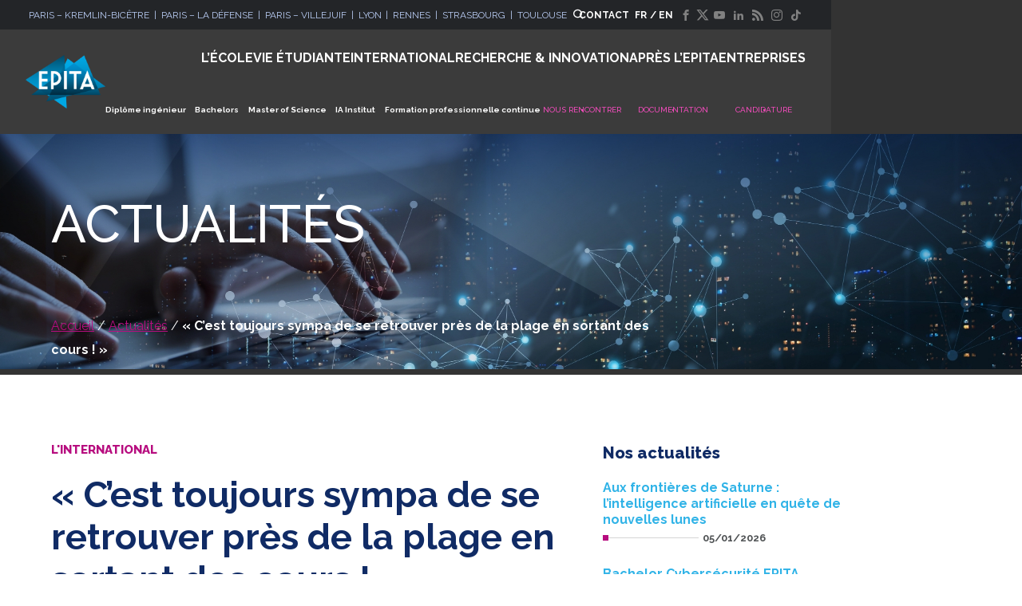

--- FILE ---
content_type: text/html; charset=UTF-8
request_url: https://www.epita.fr/2018/11/06/retour-erasmus-semestre-international-temoignage-etudiant-cycle-preparatoire-2018-universites-san-sebastian/
body_size: 22076
content:
<!DOCTYPE html>
<html lang="fr-FR" class="no-touch no-js">

<head>

  <meta charset="UTF-8">
  <meta name="viewport" content="width=device-width, initial-scale=1">
  <link rel="profile" href="https://gmpg.org/xfn/11">

    <link rel="preconnect" href="https://fonts.googleapis.com">
  <link rel="preconnect" href="https://fonts.gstatic.com" crossorigin>
  <style id="" media="all">/* cyrillic-ext */
@font-face {
  font-family: 'Raleway';
  font-style: normal;
  font-weight: 100;
  font-display: swap;
  src: url(/fonts.gstatic.com/s/raleway/v37/1Ptug8zYS_SKggPNyCAIT4ttDfCmxA.woff2) format('woff2');
  unicode-range: U+0460-052F, U+1C80-1C8A, U+20B4, U+2DE0-2DFF, U+A640-A69F, U+FE2E-FE2F;
}
/* cyrillic */
@font-face {
  font-family: 'Raleway';
  font-style: normal;
  font-weight: 100;
  font-display: swap;
  src: url(/fonts.gstatic.com/s/raleway/v37/1Ptug8zYS_SKggPNyCkIT4ttDfCmxA.woff2) format('woff2');
  unicode-range: U+0301, U+0400-045F, U+0490-0491, U+04B0-04B1, U+2116;
}
/* vietnamese */
@font-face {
  font-family: 'Raleway';
  font-style: normal;
  font-weight: 100;
  font-display: swap;
  src: url(/fonts.gstatic.com/s/raleway/v37/1Ptug8zYS_SKggPNyCIIT4ttDfCmxA.woff2) format('woff2');
  unicode-range: U+0102-0103, U+0110-0111, U+0128-0129, U+0168-0169, U+01A0-01A1, U+01AF-01B0, U+0300-0301, U+0303-0304, U+0308-0309, U+0323, U+0329, U+1EA0-1EF9, U+20AB;
}
/* latin-ext */
@font-face {
  font-family: 'Raleway';
  font-style: normal;
  font-weight: 100;
  font-display: swap;
  src: url(/fonts.gstatic.com/s/raleway/v37/1Ptug8zYS_SKggPNyCMIT4ttDfCmxA.woff2) format('woff2');
  unicode-range: U+0100-02BA, U+02BD-02C5, U+02C7-02CC, U+02CE-02D7, U+02DD-02FF, U+0304, U+0308, U+0329, U+1D00-1DBF, U+1E00-1E9F, U+1EF2-1EFF, U+2020, U+20A0-20AB, U+20AD-20C0, U+2113, U+2C60-2C7F, U+A720-A7FF;
}
/* latin */
@font-face {
  font-family: 'Raleway';
  font-style: normal;
  font-weight: 100;
  font-display: swap;
  src: url(/fonts.gstatic.com/s/raleway/v37/1Ptug8zYS_SKggPNyC0IT4ttDfA.woff2) format('woff2');
  unicode-range: U+0000-00FF, U+0131, U+0152-0153, U+02BB-02BC, U+02C6, U+02DA, U+02DC, U+0304, U+0308, U+0329, U+2000-206F, U+20AC, U+2122, U+2191, U+2193, U+2212, U+2215, U+FEFF, U+FFFD;
}
/* cyrillic-ext */
@font-face {
  font-family: 'Raleway';
  font-style: normal;
  font-weight: 200;
  font-display: swap;
  src: url(/fonts.gstatic.com/s/raleway/v37/1Ptug8zYS_SKggPNyCAIT4ttDfCmxA.woff2) format('woff2');
  unicode-range: U+0460-052F, U+1C80-1C8A, U+20B4, U+2DE0-2DFF, U+A640-A69F, U+FE2E-FE2F;
}
/* cyrillic */
@font-face {
  font-family: 'Raleway';
  font-style: normal;
  font-weight: 200;
  font-display: swap;
  src: url(/fonts.gstatic.com/s/raleway/v37/1Ptug8zYS_SKggPNyCkIT4ttDfCmxA.woff2) format('woff2');
  unicode-range: U+0301, U+0400-045F, U+0490-0491, U+04B0-04B1, U+2116;
}
/* vietnamese */
@font-face {
  font-family: 'Raleway';
  font-style: normal;
  font-weight: 200;
  font-display: swap;
  src: url(/fonts.gstatic.com/s/raleway/v37/1Ptug8zYS_SKggPNyCIIT4ttDfCmxA.woff2) format('woff2');
  unicode-range: U+0102-0103, U+0110-0111, U+0128-0129, U+0168-0169, U+01A0-01A1, U+01AF-01B0, U+0300-0301, U+0303-0304, U+0308-0309, U+0323, U+0329, U+1EA0-1EF9, U+20AB;
}
/* latin-ext */
@font-face {
  font-family: 'Raleway';
  font-style: normal;
  font-weight: 200;
  font-display: swap;
  src: url(/fonts.gstatic.com/s/raleway/v37/1Ptug8zYS_SKggPNyCMIT4ttDfCmxA.woff2) format('woff2');
  unicode-range: U+0100-02BA, U+02BD-02C5, U+02C7-02CC, U+02CE-02D7, U+02DD-02FF, U+0304, U+0308, U+0329, U+1D00-1DBF, U+1E00-1E9F, U+1EF2-1EFF, U+2020, U+20A0-20AB, U+20AD-20C0, U+2113, U+2C60-2C7F, U+A720-A7FF;
}
/* latin */
@font-face {
  font-family: 'Raleway';
  font-style: normal;
  font-weight: 200;
  font-display: swap;
  src: url(/fonts.gstatic.com/s/raleway/v37/1Ptug8zYS_SKggPNyC0IT4ttDfA.woff2) format('woff2');
  unicode-range: U+0000-00FF, U+0131, U+0152-0153, U+02BB-02BC, U+02C6, U+02DA, U+02DC, U+0304, U+0308, U+0329, U+2000-206F, U+20AC, U+2122, U+2191, U+2193, U+2212, U+2215, U+FEFF, U+FFFD;
}
/* cyrillic-ext */
@font-face {
  font-family: 'Raleway';
  font-style: normal;
  font-weight: 300;
  font-display: swap;
  src: url(/fonts.gstatic.com/s/raleway/v37/1Ptug8zYS_SKggPNyCAIT4ttDfCmxA.woff2) format('woff2');
  unicode-range: U+0460-052F, U+1C80-1C8A, U+20B4, U+2DE0-2DFF, U+A640-A69F, U+FE2E-FE2F;
}
/* cyrillic */
@font-face {
  font-family: 'Raleway';
  font-style: normal;
  font-weight: 300;
  font-display: swap;
  src: url(/fonts.gstatic.com/s/raleway/v37/1Ptug8zYS_SKggPNyCkIT4ttDfCmxA.woff2) format('woff2');
  unicode-range: U+0301, U+0400-045F, U+0490-0491, U+04B0-04B1, U+2116;
}
/* vietnamese */
@font-face {
  font-family: 'Raleway';
  font-style: normal;
  font-weight: 300;
  font-display: swap;
  src: url(/fonts.gstatic.com/s/raleway/v37/1Ptug8zYS_SKggPNyCIIT4ttDfCmxA.woff2) format('woff2');
  unicode-range: U+0102-0103, U+0110-0111, U+0128-0129, U+0168-0169, U+01A0-01A1, U+01AF-01B0, U+0300-0301, U+0303-0304, U+0308-0309, U+0323, U+0329, U+1EA0-1EF9, U+20AB;
}
/* latin-ext */
@font-face {
  font-family: 'Raleway';
  font-style: normal;
  font-weight: 300;
  font-display: swap;
  src: url(/fonts.gstatic.com/s/raleway/v37/1Ptug8zYS_SKggPNyCMIT4ttDfCmxA.woff2) format('woff2');
  unicode-range: U+0100-02BA, U+02BD-02C5, U+02C7-02CC, U+02CE-02D7, U+02DD-02FF, U+0304, U+0308, U+0329, U+1D00-1DBF, U+1E00-1E9F, U+1EF2-1EFF, U+2020, U+20A0-20AB, U+20AD-20C0, U+2113, U+2C60-2C7F, U+A720-A7FF;
}
/* latin */
@font-face {
  font-family: 'Raleway';
  font-style: normal;
  font-weight: 300;
  font-display: swap;
  src: url(/fonts.gstatic.com/s/raleway/v37/1Ptug8zYS_SKggPNyC0IT4ttDfA.woff2) format('woff2');
  unicode-range: U+0000-00FF, U+0131, U+0152-0153, U+02BB-02BC, U+02C6, U+02DA, U+02DC, U+0304, U+0308, U+0329, U+2000-206F, U+20AC, U+2122, U+2191, U+2193, U+2212, U+2215, U+FEFF, U+FFFD;
}
/* cyrillic-ext */
@font-face {
  font-family: 'Raleway';
  font-style: normal;
  font-weight: 400;
  font-display: swap;
  src: url(/fonts.gstatic.com/s/raleway/v37/1Ptug8zYS_SKggPNyCAIT4ttDfCmxA.woff2) format('woff2');
  unicode-range: U+0460-052F, U+1C80-1C8A, U+20B4, U+2DE0-2DFF, U+A640-A69F, U+FE2E-FE2F;
}
/* cyrillic */
@font-face {
  font-family: 'Raleway';
  font-style: normal;
  font-weight: 400;
  font-display: swap;
  src: url(/fonts.gstatic.com/s/raleway/v37/1Ptug8zYS_SKggPNyCkIT4ttDfCmxA.woff2) format('woff2');
  unicode-range: U+0301, U+0400-045F, U+0490-0491, U+04B0-04B1, U+2116;
}
/* vietnamese */
@font-face {
  font-family: 'Raleway';
  font-style: normal;
  font-weight: 400;
  font-display: swap;
  src: url(/fonts.gstatic.com/s/raleway/v37/1Ptug8zYS_SKggPNyCIIT4ttDfCmxA.woff2) format('woff2');
  unicode-range: U+0102-0103, U+0110-0111, U+0128-0129, U+0168-0169, U+01A0-01A1, U+01AF-01B0, U+0300-0301, U+0303-0304, U+0308-0309, U+0323, U+0329, U+1EA0-1EF9, U+20AB;
}
/* latin-ext */
@font-face {
  font-family: 'Raleway';
  font-style: normal;
  font-weight: 400;
  font-display: swap;
  src: url(/fonts.gstatic.com/s/raleway/v37/1Ptug8zYS_SKggPNyCMIT4ttDfCmxA.woff2) format('woff2');
  unicode-range: U+0100-02BA, U+02BD-02C5, U+02C7-02CC, U+02CE-02D7, U+02DD-02FF, U+0304, U+0308, U+0329, U+1D00-1DBF, U+1E00-1E9F, U+1EF2-1EFF, U+2020, U+20A0-20AB, U+20AD-20C0, U+2113, U+2C60-2C7F, U+A720-A7FF;
}
/* latin */
@font-face {
  font-family: 'Raleway';
  font-style: normal;
  font-weight: 400;
  font-display: swap;
  src: url(/fonts.gstatic.com/s/raleway/v37/1Ptug8zYS_SKggPNyC0IT4ttDfA.woff2) format('woff2');
  unicode-range: U+0000-00FF, U+0131, U+0152-0153, U+02BB-02BC, U+02C6, U+02DA, U+02DC, U+0304, U+0308, U+0329, U+2000-206F, U+20AC, U+2122, U+2191, U+2193, U+2212, U+2215, U+FEFF, U+FFFD;
}
/* cyrillic-ext */
@font-face {
  font-family: 'Raleway';
  font-style: normal;
  font-weight: 500;
  font-display: swap;
  src: url(/fonts.gstatic.com/s/raleway/v37/1Ptug8zYS_SKggPNyCAIT4ttDfCmxA.woff2) format('woff2');
  unicode-range: U+0460-052F, U+1C80-1C8A, U+20B4, U+2DE0-2DFF, U+A640-A69F, U+FE2E-FE2F;
}
/* cyrillic */
@font-face {
  font-family: 'Raleway';
  font-style: normal;
  font-weight: 500;
  font-display: swap;
  src: url(/fonts.gstatic.com/s/raleway/v37/1Ptug8zYS_SKggPNyCkIT4ttDfCmxA.woff2) format('woff2');
  unicode-range: U+0301, U+0400-045F, U+0490-0491, U+04B0-04B1, U+2116;
}
/* vietnamese */
@font-face {
  font-family: 'Raleway';
  font-style: normal;
  font-weight: 500;
  font-display: swap;
  src: url(/fonts.gstatic.com/s/raleway/v37/1Ptug8zYS_SKggPNyCIIT4ttDfCmxA.woff2) format('woff2');
  unicode-range: U+0102-0103, U+0110-0111, U+0128-0129, U+0168-0169, U+01A0-01A1, U+01AF-01B0, U+0300-0301, U+0303-0304, U+0308-0309, U+0323, U+0329, U+1EA0-1EF9, U+20AB;
}
/* latin-ext */
@font-face {
  font-family: 'Raleway';
  font-style: normal;
  font-weight: 500;
  font-display: swap;
  src: url(/fonts.gstatic.com/s/raleway/v37/1Ptug8zYS_SKggPNyCMIT4ttDfCmxA.woff2) format('woff2');
  unicode-range: U+0100-02BA, U+02BD-02C5, U+02C7-02CC, U+02CE-02D7, U+02DD-02FF, U+0304, U+0308, U+0329, U+1D00-1DBF, U+1E00-1E9F, U+1EF2-1EFF, U+2020, U+20A0-20AB, U+20AD-20C0, U+2113, U+2C60-2C7F, U+A720-A7FF;
}
/* latin */
@font-face {
  font-family: 'Raleway';
  font-style: normal;
  font-weight: 500;
  font-display: swap;
  src: url(/fonts.gstatic.com/s/raleway/v37/1Ptug8zYS_SKggPNyC0IT4ttDfA.woff2) format('woff2');
  unicode-range: U+0000-00FF, U+0131, U+0152-0153, U+02BB-02BC, U+02C6, U+02DA, U+02DC, U+0304, U+0308, U+0329, U+2000-206F, U+20AC, U+2122, U+2191, U+2193, U+2212, U+2215, U+FEFF, U+FFFD;
}
/* cyrillic-ext */
@font-face {
  font-family: 'Raleway';
  font-style: normal;
  font-weight: 600;
  font-display: swap;
  src: url(/fonts.gstatic.com/s/raleway/v37/1Ptug8zYS_SKggPNyCAIT4ttDfCmxA.woff2) format('woff2');
  unicode-range: U+0460-052F, U+1C80-1C8A, U+20B4, U+2DE0-2DFF, U+A640-A69F, U+FE2E-FE2F;
}
/* cyrillic */
@font-face {
  font-family: 'Raleway';
  font-style: normal;
  font-weight: 600;
  font-display: swap;
  src: url(/fonts.gstatic.com/s/raleway/v37/1Ptug8zYS_SKggPNyCkIT4ttDfCmxA.woff2) format('woff2');
  unicode-range: U+0301, U+0400-045F, U+0490-0491, U+04B0-04B1, U+2116;
}
/* vietnamese */
@font-face {
  font-family: 'Raleway';
  font-style: normal;
  font-weight: 600;
  font-display: swap;
  src: url(/fonts.gstatic.com/s/raleway/v37/1Ptug8zYS_SKggPNyCIIT4ttDfCmxA.woff2) format('woff2');
  unicode-range: U+0102-0103, U+0110-0111, U+0128-0129, U+0168-0169, U+01A0-01A1, U+01AF-01B0, U+0300-0301, U+0303-0304, U+0308-0309, U+0323, U+0329, U+1EA0-1EF9, U+20AB;
}
/* latin-ext */
@font-face {
  font-family: 'Raleway';
  font-style: normal;
  font-weight: 600;
  font-display: swap;
  src: url(/fonts.gstatic.com/s/raleway/v37/1Ptug8zYS_SKggPNyCMIT4ttDfCmxA.woff2) format('woff2');
  unicode-range: U+0100-02BA, U+02BD-02C5, U+02C7-02CC, U+02CE-02D7, U+02DD-02FF, U+0304, U+0308, U+0329, U+1D00-1DBF, U+1E00-1E9F, U+1EF2-1EFF, U+2020, U+20A0-20AB, U+20AD-20C0, U+2113, U+2C60-2C7F, U+A720-A7FF;
}
/* latin */
@font-face {
  font-family: 'Raleway';
  font-style: normal;
  font-weight: 600;
  font-display: swap;
  src: url(/fonts.gstatic.com/s/raleway/v37/1Ptug8zYS_SKggPNyC0IT4ttDfA.woff2) format('woff2');
  unicode-range: U+0000-00FF, U+0131, U+0152-0153, U+02BB-02BC, U+02C6, U+02DA, U+02DC, U+0304, U+0308, U+0329, U+2000-206F, U+20AC, U+2122, U+2191, U+2193, U+2212, U+2215, U+FEFF, U+FFFD;
}
/* cyrillic-ext */
@font-face {
  font-family: 'Raleway';
  font-style: normal;
  font-weight: 700;
  font-display: swap;
  src: url(/fonts.gstatic.com/s/raleway/v37/1Ptug8zYS_SKggPNyCAIT4ttDfCmxA.woff2) format('woff2');
  unicode-range: U+0460-052F, U+1C80-1C8A, U+20B4, U+2DE0-2DFF, U+A640-A69F, U+FE2E-FE2F;
}
/* cyrillic */
@font-face {
  font-family: 'Raleway';
  font-style: normal;
  font-weight: 700;
  font-display: swap;
  src: url(/fonts.gstatic.com/s/raleway/v37/1Ptug8zYS_SKggPNyCkIT4ttDfCmxA.woff2) format('woff2');
  unicode-range: U+0301, U+0400-045F, U+0490-0491, U+04B0-04B1, U+2116;
}
/* vietnamese */
@font-face {
  font-family: 'Raleway';
  font-style: normal;
  font-weight: 700;
  font-display: swap;
  src: url(/fonts.gstatic.com/s/raleway/v37/1Ptug8zYS_SKggPNyCIIT4ttDfCmxA.woff2) format('woff2');
  unicode-range: U+0102-0103, U+0110-0111, U+0128-0129, U+0168-0169, U+01A0-01A1, U+01AF-01B0, U+0300-0301, U+0303-0304, U+0308-0309, U+0323, U+0329, U+1EA0-1EF9, U+20AB;
}
/* latin-ext */
@font-face {
  font-family: 'Raleway';
  font-style: normal;
  font-weight: 700;
  font-display: swap;
  src: url(/fonts.gstatic.com/s/raleway/v37/1Ptug8zYS_SKggPNyCMIT4ttDfCmxA.woff2) format('woff2');
  unicode-range: U+0100-02BA, U+02BD-02C5, U+02C7-02CC, U+02CE-02D7, U+02DD-02FF, U+0304, U+0308, U+0329, U+1D00-1DBF, U+1E00-1E9F, U+1EF2-1EFF, U+2020, U+20A0-20AB, U+20AD-20C0, U+2113, U+2C60-2C7F, U+A720-A7FF;
}
/* latin */
@font-face {
  font-family: 'Raleway';
  font-style: normal;
  font-weight: 700;
  font-display: swap;
  src: url(/fonts.gstatic.com/s/raleway/v37/1Ptug8zYS_SKggPNyC0IT4ttDfA.woff2) format('woff2');
  unicode-range: U+0000-00FF, U+0131, U+0152-0153, U+02BB-02BC, U+02C6, U+02DA, U+02DC, U+0304, U+0308, U+0329, U+2000-206F, U+20AC, U+2122, U+2191, U+2193, U+2212, U+2215, U+FEFF, U+FFFD;
}
/* cyrillic-ext */
@font-face {
  font-family: 'Raleway';
  font-style: normal;
  font-weight: 800;
  font-display: swap;
  src: url(/fonts.gstatic.com/s/raleway/v37/1Ptug8zYS_SKggPNyCAIT4ttDfCmxA.woff2) format('woff2');
  unicode-range: U+0460-052F, U+1C80-1C8A, U+20B4, U+2DE0-2DFF, U+A640-A69F, U+FE2E-FE2F;
}
/* cyrillic */
@font-face {
  font-family: 'Raleway';
  font-style: normal;
  font-weight: 800;
  font-display: swap;
  src: url(/fonts.gstatic.com/s/raleway/v37/1Ptug8zYS_SKggPNyCkIT4ttDfCmxA.woff2) format('woff2');
  unicode-range: U+0301, U+0400-045F, U+0490-0491, U+04B0-04B1, U+2116;
}
/* vietnamese */
@font-face {
  font-family: 'Raleway';
  font-style: normal;
  font-weight: 800;
  font-display: swap;
  src: url(/fonts.gstatic.com/s/raleway/v37/1Ptug8zYS_SKggPNyCIIT4ttDfCmxA.woff2) format('woff2');
  unicode-range: U+0102-0103, U+0110-0111, U+0128-0129, U+0168-0169, U+01A0-01A1, U+01AF-01B0, U+0300-0301, U+0303-0304, U+0308-0309, U+0323, U+0329, U+1EA0-1EF9, U+20AB;
}
/* latin-ext */
@font-face {
  font-family: 'Raleway';
  font-style: normal;
  font-weight: 800;
  font-display: swap;
  src: url(/fonts.gstatic.com/s/raleway/v37/1Ptug8zYS_SKggPNyCMIT4ttDfCmxA.woff2) format('woff2');
  unicode-range: U+0100-02BA, U+02BD-02C5, U+02C7-02CC, U+02CE-02D7, U+02DD-02FF, U+0304, U+0308, U+0329, U+1D00-1DBF, U+1E00-1E9F, U+1EF2-1EFF, U+2020, U+20A0-20AB, U+20AD-20C0, U+2113, U+2C60-2C7F, U+A720-A7FF;
}
/* latin */
@font-face {
  font-family: 'Raleway';
  font-style: normal;
  font-weight: 800;
  font-display: swap;
  src: url(/fonts.gstatic.com/s/raleway/v37/1Ptug8zYS_SKggPNyC0IT4ttDfA.woff2) format('woff2');
  unicode-range: U+0000-00FF, U+0131, U+0152-0153, U+02BB-02BC, U+02C6, U+02DA, U+02DC, U+0304, U+0308, U+0329, U+2000-206F, U+20AC, U+2122, U+2191, U+2193, U+2212, U+2215, U+FEFF, U+FFFD;
}
/* cyrillic-ext */
@font-face {
  font-family: 'Raleway';
  font-style: normal;
  font-weight: 900;
  font-display: swap;
  src: url(/fonts.gstatic.com/s/raleway/v37/1Ptug8zYS_SKggPNyCAIT4ttDfCmxA.woff2) format('woff2');
  unicode-range: U+0460-052F, U+1C80-1C8A, U+20B4, U+2DE0-2DFF, U+A640-A69F, U+FE2E-FE2F;
}
/* cyrillic */
@font-face {
  font-family: 'Raleway';
  font-style: normal;
  font-weight: 900;
  font-display: swap;
  src: url(/fonts.gstatic.com/s/raleway/v37/1Ptug8zYS_SKggPNyCkIT4ttDfCmxA.woff2) format('woff2');
  unicode-range: U+0301, U+0400-045F, U+0490-0491, U+04B0-04B1, U+2116;
}
/* vietnamese */
@font-face {
  font-family: 'Raleway';
  font-style: normal;
  font-weight: 900;
  font-display: swap;
  src: url(/fonts.gstatic.com/s/raleway/v37/1Ptug8zYS_SKggPNyCIIT4ttDfCmxA.woff2) format('woff2');
  unicode-range: U+0102-0103, U+0110-0111, U+0128-0129, U+0168-0169, U+01A0-01A1, U+01AF-01B0, U+0300-0301, U+0303-0304, U+0308-0309, U+0323, U+0329, U+1EA0-1EF9, U+20AB;
}
/* latin-ext */
@font-face {
  font-family: 'Raleway';
  font-style: normal;
  font-weight: 900;
  font-display: swap;
  src: url(/fonts.gstatic.com/s/raleway/v37/1Ptug8zYS_SKggPNyCMIT4ttDfCmxA.woff2) format('woff2');
  unicode-range: U+0100-02BA, U+02BD-02C5, U+02C7-02CC, U+02CE-02D7, U+02DD-02FF, U+0304, U+0308, U+0329, U+1D00-1DBF, U+1E00-1E9F, U+1EF2-1EFF, U+2020, U+20A0-20AB, U+20AD-20C0, U+2113, U+2C60-2C7F, U+A720-A7FF;
}
/* latin */
@font-face {
  font-family: 'Raleway';
  font-style: normal;
  font-weight: 900;
  font-display: swap;
  src: url(/fonts.gstatic.com/s/raleway/v37/1Ptug8zYS_SKggPNyC0IT4ttDfA.woff2) format('woff2');
  unicode-range: U+0000-00FF, U+0131, U+0152-0153, U+02BB-02BC, U+02C6, U+02DA, U+02DC, U+0304, U+0308, U+0329, U+2000-206F, U+20AC, U+2122, U+2191, U+2193, U+2212, U+2215, U+FEFF, U+FFFD;
}
</style>


    <script type="text/javascript" src="https://cdn.sirdata.eu/wyoutube.js?pa=23324" async></script>
  <script type="text/javascript">window.dataLayer = window.dataLayer || []; window.dataLayer.push({ 'gtm.start': new Date().getTime(), event: 'gtm.js' });</script> <script type="text/javascript" src="https://vharft.epita.fr/twpkqqkj.js" async></script>

      <!-- partoo -->
      <script
        id="partoo-messaging-widget"
        type="module"
        src="https://cdn.partoo.co/widget/prod/latest.js"
        data-token="e858e648-8fae-4a90-8bef-4de5d73d9ed6"
        data-icon="message_logo_icon"
        data-color="#102b65"
        data-policy-url="https://app.partoo.co/privacy/messaging/6ebe66d7-5cb2-4757-a1d1-a9121b6be3ad?lang=fr"
        data-country="FR"
        data-avatar-image-url="https://cdn.partoo.co/avatar/prod/e858e648-8fae-4a90-8bef-4de5d73d9ed6/6524965c-0e6d-4b23-9927-89e13add27f0.jpeg"
        desktop-margin-bottom="8rem"
        desktop-margin-right="20px"
        mobile-margin-bottom="10rem"
        mobile-margin-right="20px"
      ></script>
    <!-- partoo -->
    
<meta name='robots' content='index, follow, max-image-preview:large, max-snippet:-1, max-video-preview:-1' />
	<style>img:is([sizes="auto" i], [sizes^="auto," i]) { contain-intrinsic-size: 3000px 1500px }</style>
	
	<!-- This site is optimized with the Yoast SEO Premium plugin v22.8 (Yoast SEO v25.8) - https://yoast.com/wordpress/plugins/seo/ -->
	<title>« C’est toujours sympa de se retrouver près de la plage en sortant des cours ! » - EPITA</title>
	<link rel="canonical" href="https://www.epita.fr/2018/11/06/retour-erasmus-semestre-international-temoignage-etudiant-cycle-preparatoire-2018-universites-san-sebastian/" />
	<meta property="og:locale" content="fr_FR" />
	<meta property="og:type" content="article" />
	<meta property="og:title" content="« C’est toujours sympa de se retrouver près de la plage en sortant des cours ! »" />
	<meta property="og:description" content="Découvrez le témoignage d&#039;Augustin Abele (EPITA promo 2021), parti étudier à l’University of the Basque Country de San Sebastián en Espagne pour son semestre à l&#039;international." />
	<meta property="og:url" content="https://www.epita.fr/2018/11/06/retour-erasmus-semestre-international-temoignage-etudiant-cycle-preparatoire-2018-universites-san-sebastian/" />
	<meta property="og:site_name" content="EPITA" />
	<meta property="article:published_time" content="2018-11-06T10:08:42+00:00" />
	<meta property="article:modified_time" content="2024-09-16T15:26:21+00:00" />
	<meta property="og:image" content="https://www.epita.fr/wp-content/uploads/2018/11/retour_erasmus_semestre_international_temoignage_etudiant_epita_cycle_preparatoire_2018_universites_partenaires_voyages_experience_informatique_home_01.jpg" />
	<meta property="og:image:width" content="1156" />
	<meta property="og:image:height" content="350" />
	<meta property="og:image:type" content="image/jpeg" />
	<meta name="author" content="Flavien Dyevre-Hamon" />
	<meta name="twitter:card" content="summary_large_image" />
	<meta name="twitter:label1" content="Écrit par" />
	<meta name="twitter:data1" content="Flavien Dyevre-Hamon" />
	<meta name="twitter:label2" content="Durée de lecture estimée" />
	<meta name="twitter:data2" content="6 minutes" />
	<script type="application/ld+json" class="yoast-schema-graph">{"@context":"https://schema.org","@graph":[{"@type":"Article","@id":"https://www.epita.fr/2018/11/06/retour-erasmus-semestre-international-temoignage-etudiant-cycle-preparatoire-2018-universites-san-sebastian/#article","isPartOf":{"@id":"https://www.epita.fr/2018/11/06/retour-erasmus-semestre-international-temoignage-etudiant-cycle-preparatoire-2018-universites-san-sebastian/"},"author":{"name":"Flavien Dyevre-Hamon","@id":"https://www.epita.fr/#/schema/person/ef4e063790c441d37706c807a7de1a16"},"headline":"« C’est toujours sympa de se retrouver près de la plage en sortant des cours ! »","datePublished":"2018-11-06T10:08:42+00:00","dateModified":"2024-09-16T15:26:21+00:00","mainEntityOfPage":{"@id":"https://www.epita.fr/2018/11/06/retour-erasmus-semestre-international-temoignage-etudiant-cycle-preparatoire-2018-universites-san-sebastian/"},"wordCount":843,"publisher":{"@id":"https://www.epita.fr/#organization"},"image":{"@id":"https://www.epita.fr/2018/11/06/retour-erasmus-semestre-international-temoignage-etudiant-cycle-preparatoire-2018-universites-san-sebastian/#primaryimage"},"thumbnailUrl":"https://www.epita.fr/wp-content/uploads/2018/11/retour_erasmus_semestre_international_temoignage_etudiant_epita_cycle_preparatoire_2018_universites_partenaires_voyages_experience_informatique_home_01.jpg","keywords":["2018","cycle","destination","EPITA","erasmus","étudiant","experience","informatique","international","partenaires","pays basque","preparatoire","retour","san sebastian","semestre","témoignage","universités","university of the basque country","voyages"],"articleSection":["L'international"],"inLanguage":"fr-FR"},{"@type":"WebPage","@id":"https://www.epita.fr/2018/11/06/retour-erasmus-semestre-international-temoignage-etudiant-cycle-preparatoire-2018-universites-san-sebastian/","url":"https://www.epita.fr/2018/11/06/retour-erasmus-semestre-international-temoignage-etudiant-cycle-preparatoire-2018-universites-san-sebastian/","name":"« C’est toujours sympa de se retrouver près de la plage en sortant des cours ! » - EPITA","isPartOf":{"@id":"https://www.epita.fr/#website"},"primaryImageOfPage":{"@id":"https://www.epita.fr/2018/11/06/retour-erasmus-semestre-international-temoignage-etudiant-cycle-preparatoire-2018-universites-san-sebastian/#primaryimage"},"image":{"@id":"https://www.epita.fr/2018/11/06/retour-erasmus-semestre-international-temoignage-etudiant-cycle-preparatoire-2018-universites-san-sebastian/#primaryimage"},"thumbnailUrl":"https://www.epita.fr/wp-content/uploads/2018/11/retour_erasmus_semestre_international_temoignage_etudiant_epita_cycle_preparatoire_2018_universites_partenaires_voyages_experience_informatique_home_01.jpg","datePublished":"2018-11-06T10:08:42+00:00","dateModified":"2024-09-16T15:26:21+00:00","breadcrumb":{"@id":"https://www.epita.fr/2018/11/06/retour-erasmus-semestre-international-temoignage-etudiant-cycle-preparatoire-2018-universites-san-sebastian/#breadcrumb"},"inLanguage":"fr-FR","potentialAction":[{"@type":"ReadAction","target":["https://www.epita.fr/2018/11/06/retour-erasmus-semestre-international-temoignage-etudiant-cycle-preparatoire-2018-universites-san-sebastian/"]}]},{"@type":"ImageObject","inLanguage":"fr-FR","@id":"https://www.epita.fr/2018/11/06/retour-erasmus-semestre-international-temoignage-etudiant-cycle-preparatoire-2018-universites-san-sebastian/#primaryimage","url":"https://www.epita.fr/wp-content/uploads/2018/11/retour_erasmus_semestre_international_temoignage_etudiant_epita_cycle_preparatoire_2018_universites_partenaires_voyages_experience_informatique_home_01.jpg","contentUrl":"https://www.epita.fr/wp-content/uploads/2018/11/retour_erasmus_semestre_international_temoignage_etudiant_epita_cycle_preparatoire_2018_universites_partenaires_voyages_experience_informatique_home_01.jpg","width":1156,"height":350},{"@type":"BreadcrumbList","@id":"https://www.epita.fr/2018/11/06/retour-erasmus-semestre-international-temoignage-etudiant-cycle-preparatoire-2018-universites-san-sebastian/#breadcrumb","itemListElement":[{"@type":"ListItem","position":1,"name":"Accueil","item":"https://www.epita.fr/"},{"@type":"ListItem","position":2,"name":"Actualités","item":"https://www.epita.fr/vie-de-lecole/actualites/"},{"@type":"ListItem","position":3,"name":"« C’est toujours sympa de se retrouver près de la plage en sortant des cours ! »"}]},{"@type":"WebSite","@id":"https://www.epita.fr/#website","url":"https://www.epita.fr/","name":"EPITA","description":"EPITA, l&#039;école des ingénieurs en intelligence informatique","publisher":{"@id":"https://www.epita.fr/#organization"},"potentialAction":[{"@type":"SearchAction","target":{"@type":"EntryPoint","urlTemplate":"https://www.epita.fr/?s={search_term_string}"},"query-input":{"@type":"PropertyValueSpecification","valueRequired":true,"valueName":"search_term_string"}}],"inLanguage":"fr-FR"},{"@type":"Organization","@id":"https://www.epita.fr/#organization","name":"EPITA","url":"https://www.epita.fr/","logo":{"@type":"ImageObject","inLanguage":"fr-FR","@id":"https://www.epita.fr/#/schema/logo/image/","url":"https://www.epita.fr/wp-content/uploads/2022/01/EPITA_LOGO_INGENIEUR_RVB.png","contentUrl":"https://www.epita.fr/wp-content/uploads/2022/01/EPITA_LOGO_INGENIEUR_RVB.png","width":220,"height":149,"caption":"EPITA"},"image":{"@id":"https://www.epita.fr/#/schema/logo/image/"}},{"@type":"Person","@id":"https://www.epita.fr/#/schema/person/ef4e063790c441d37706c807a7de1a16","name":"Flavien Dyevre-Hamon"}]}</script>
	<!-- / Yoast SEO Premium plugin. -->


<link rel='dns-prefetch' href='//www.epita.fr' />
<link rel='dns-prefetch' href='//static.ionis-group.com' />
<link rel='dns-prefetch' href='//unpkg.com' />
<link rel='dns-prefetch' href='//cdnjs.cloudflare.com' />
<link rel="alternate" type="application/rss+xml" title="EPITA &raquo; Flux" href="https://www.epita.fr/feed/" />
<link rel="alternate" type="application/rss+xml" title="EPITA &raquo; Flux des commentaires" href="https://www.epita.fr/comments/feed/" />
<link rel='stylesheet' id='wp-block-library-css' href='https://www.epita.fr/wp-includes/css/dist/block-library/style.min.css?ver=6.7.1' type='text/css' media='all' />
<style id='wp-block-library-theme-inline-css' type='text/css'>
.wp-block-audio :where(figcaption){color:#555;font-size:13px;text-align:center}.is-dark-theme .wp-block-audio :where(figcaption){color:#ffffffa6}.wp-block-audio{margin:0 0 1em}.wp-block-code{border:1px solid #ccc;border-radius:4px;font-family:Menlo,Consolas,monaco,monospace;padding:.8em 1em}.wp-block-embed :where(figcaption){color:#555;font-size:13px;text-align:center}.is-dark-theme .wp-block-embed :where(figcaption){color:#ffffffa6}.wp-block-embed{margin:0 0 1em}.blocks-gallery-caption{color:#555;font-size:13px;text-align:center}.is-dark-theme .blocks-gallery-caption{color:#ffffffa6}:root :where(.wp-block-image figcaption){color:#555;font-size:13px;text-align:center}.is-dark-theme :root :where(.wp-block-image figcaption){color:#ffffffa6}.wp-block-image{margin:0 0 1em}.wp-block-pullquote{border-bottom:4px solid;border-top:4px solid;color:currentColor;margin-bottom:1.75em}.wp-block-pullquote cite,.wp-block-pullquote footer,.wp-block-pullquote__citation{color:currentColor;font-size:.8125em;font-style:normal;text-transform:uppercase}.wp-block-quote{border-left:.25em solid;margin:0 0 1.75em;padding-left:1em}.wp-block-quote cite,.wp-block-quote footer{color:currentColor;font-size:.8125em;font-style:normal;position:relative}.wp-block-quote:where(.has-text-align-right){border-left:none;border-right:.25em solid;padding-left:0;padding-right:1em}.wp-block-quote:where(.has-text-align-center){border:none;padding-left:0}.wp-block-quote.is-large,.wp-block-quote.is-style-large,.wp-block-quote:where(.is-style-plain){border:none}.wp-block-search .wp-block-search__label{font-weight:700}.wp-block-search__button{border:1px solid #ccc;padding:.375em .625em}:where(.wp-block-group.has-background){padding:1.25em 2.375em}.wp-block-separator.has-css-opacity{opacity:.4}.wp-block-separator{border:none;border-bottom:2px solid;margin-left:auto;margin-right:auto}.wp-block-separator.has-alpha-channel-opacity{opacity:1}.wp-block-separator:not(.is-style-wide):not(.is-style-dots){width:100px}.wp-block-separator.has-background:not(.is-style-dots){border-bottom:none;height:1px}.wp-block-separator.has-background:not(.is-style-wide):not(.is-style-dots){height:2px}.wp-block-table{margin:0 0 1em}.wp-block-table td,.wp-block-table th{word-break:normal}.wp-block-table :where(figcaption){color:#555;font-size:13px;text-align:center}.is-dark-theme .wp-block-table :where(figcaption){color:#ffffffa6}.wp-block-video :where(figcaption){color:#555;font-size:13px;text-align:center}.is-dark-theme .wp-block-video :where(figcaption){color:#ffffffa6}.wp-block-video{margin:0 0 1em}:root :where(.wp-block-template-part.has-background){margin-bottom:0;margin-top:0;padding:1.25em 2.375em}
</style>
<link rel='stylesheet' id='ionis_group-cgb-style-css-css' href='https://www.epita.fr/wp-content/plugins/plugin-ionis-group-1/dist/blocks.style.build.css' type='text/css' media='all' />
<style id='filebird-block-filebird-gallery-style-inline-css' type='text/css'>
ul.filebird-block-filebird-gallery{margin:auto!important;padding:0!important;width:100%}ul.filebird-block-filebird-gallery.layout-grid{display:grid;grid-gap:20px;align-items:stretch;grid-template-columns:repeat(var(--columns),1fr);justify-items:stretch}ul.filebird-block-filebird-gallery.layout-grid li img{border:1px solid #ccc;box-shadow:2px 2px 6px 0 rgba(0,0,0,.3);height:100%;max-width:100%;-o-object-fit:cover;object-fit:cover;width:100%}ul.filebird-block-filebird-gallery.layout-masonry{-moz-column-count:var(--columns);-moz-column-gap:var(--space);column-gap:var(--space);-moz-column-width:var(--min-width);columns:var(--min-width) var(--columns);display:block;overflow:auto}ul.filebird-block-filebird-gallery.layout-masonry li{margin-bottom:var(--space)}ul.filebird-block-filebird-gallery li{list-style:none}ul.filebird-block-filebird-gallery li figure{height:100%;margin:0;padding:0;position:relative;width:100%}ul.filebird-block-filebird-gallery li figure figcaption{background:linear-gradient(0deg,rgba(0,0,0,.7),rgba(0,0,0,.3) 70%,transparent);bottom:0;box-sizing:border-box;color:#fff;font-size:.8em;margin:0;max-height:100%;overflow:auto;padding:3em .77em .7em;position:absolute;text-align:center;width:100%;z-index:2}ul.filebird-block-filebird-gallery li figure figcaption a{color:inherit}

</style>
<style id='global-styles-inline-css' type='text/css'>
:root{--wp--preset--aspect-ratio--square: 1;--wp--preset--aspect-ratio--4-3: 4/3;--wp--preset--aspect-ratio--3-4: 3/4;--wp--preset--aspect-ratio--3-2: 3/2;--wp--preset--aspect-ratio--2-3: 2/3;--wp--preset--aspect-ratio--16-9: 16/9;--wp--preset--aspect-ratio--9-16: 9/16;--wp--preset--color--black: #000000;--wp--preset--color--cyan-bluish-gray: #abb8c3;--wp--preset--color--white: #FFF;--wp--preset--color--pale-pink: #f78da7;--wp--preset--color--vivid-red: #cf2e2e;--wp--preset--color--luminous-vivid-orange: #ff6900;--wp--preset--color--luminous-vivid-amber: #fcb900;--wp--preset--color--light-green-cyan: #7bdcb5;--wp--preset--color--vivid-green-cyan: #00d084;--wp--preset--color--pale-cyan-blue: #8ed1fc;--wp--preset--color--vivid-cyan-blue: #0693e3;--wp--preset--color--vivid-purple: #9b51e0;--wp--preset--color--primary: #30B3E7;--wp--preset--color--secondary: #B70D7F;--wp--preset--color--tertiary: #EF4CBA;--wp--preset--color--blue-light: #EEF4FF;--wp--preset--color--blue-dark: #102B65;--wp--preset--color--grey-light: #F6F6F6;--wp--preset--color--blue-dark-gradient: #102B66;--wp--preset--gradient--vivid-cyan-blue-to-vivid-purple: linear-gradient(135deg,rgba(6,147,227,1) 0%,rgb(155,81,224) 100%);--wp--preset--gradient--light-green-cyan-to-vivid-green-cyan: linear-gradient(135deg,rgb(122,220,180) 0%,rgb(0,208,130) 100%);--wp--preset--gradient--luminous-vivid-amber-to-luminous-vivid-orange: linear-gradient(135deg,rgba(252,185,0,1) 0%,rgba(255,105,0,1) 100%);--wp--preset--gradient--luminous-vivid-orange-to-vivid-red: linear-gradient(135deg,rgba(255,105,0,1) 0%,rgb(207,46,46) 100%);--wp--preset--gradient--very-light-gray-to-cyan-bluish-gray: linear-gradient(135deg,rgb(238,238,238) 0%,rgb(169,184,195) 100%);--wp--preset--gradient--cool-to-warm-spectrum: linear-gradient(135deg,rgb(74,234,220) 0%,rgb(151,120,209) 20%,rgb(207,42,186) 40%,rgb(238,44,130) 60%,rgb(251,105,98) 80%,rgb(254,248,76) 100%);--wp--preset--gradient--blush-light-purple: linear-gradient(135deg,rgb(255,206,236) 0%,rgb(152,150,240) 100%);--wp--preset--gradient--blush-bordeaux: linear-gradient(135deg,rgb(254,205,165) 0%,rgb(254,45,45) 50%,rgb(107,0,62) 100%);--wp--preset--gradient--luminous-dusk: linear-gradient(135deg,rgb(255,203,112) 0%,rgb(199,81,192) 50%,rgb(65,88,208) 100%);--wp--preset--gradient--pale-ocean: linear-gradient(135deg,rgb(255,245,203) 0%,rgb(182,227,212) 50%,rgb(51,167,181) 100%);--wp--preset--gradient--electric-grass: linear-gradient(135deg,rgb(202,248,128) 0%,rgb(113,206,126) 100%);--wp--preset--gradient--midnight: linear-gradient(135deg,rgb(2,3,129) 0%,rgb(40,116,252) 100%);--wp--preset--font-size--small: 13px;--wp--preset--font-size--medium: 20px;--wp--preset--font-size--large: 36px;--wp--preset--font-size--x-large: 42px;--wp--preset--spacing--20: 0.44rem;--wp--preset--spacing--30: 0.67rem;--wp--preset--spacing--40: 1rem;--wp--preset--spacing--50: 1.5rem;--wp--preset--spacing--60: 2.25rem;--wp--preset--spacing--70: 3.38rem;--wp--preset--spacing--80: 5.06rem;--wp--preset--shadow--natural: 6px 6px 9px rgba(0, 0, 0, 0.2);--wp--preset--shadow--deep: 12px 12px 50px rgba(0, 0, 0, 0.4);--wp--preset--shadow--sharp: 6px 6px 0px rgba(0, 0, 0, 0.2);--wp--preset--shadow--outlined: 6px 6px 0px -3px rgba(255, 255, 255, 1), 6px 6px rgba(0, 0, 0, 1);--wp--preset--shadow--crisp: 6px 6px 0px rgba(0, 0, 0, 1);}.wp-block-button .wp-block-button__link{--wp--preset--color--primary: #30B3E7;--wp--preset--color--secondary: #B70D7F;--wp--preset--color--tertiary: #EF4CBA;--wp--preset--color--white: #FFFFFF;}p{--wp--preset--font-size--small: 1rem;--wp--preset--font-size--medium: 1.125rem;--wp--preset--font-size--large: 1.75rem;--wp--preset--font-size--x-large: 2.25rem;}:root { --wp--style--global--content-size: 1364px;--wp--style--global--wide-size: 1556px; }:where(body) { margin: 0; }.wp-site-blocks > .alignleft { float: left; margin-right: 2em; }.wp-site-blocks > .alignright { float: right; margin-left: 2em; }.wp-site-blocks > .aligncenter { justify-content: center; margin-left: auto; margin-right: auto; }:where(.is-layout-flex){gap: 0.5em;}:where(.is-layout-grid){gap: 0.5em;}.is-layout-flow > .alignleft{float: left;margin-inline-start: 0;margin-inline-end: 2em;}.is-layout-flow > .alignright{float: right;margin-inline-start: 2em;margin-inline-end: 0;}.is-layout-flow > .aligncenter{margin-left: auto !important;margin-right: auto !important;}.is-layout-constrained > .alignleft{float: left;margin-inline-start: 0;margin-inline-end: 2em;}.is-layout-constrained > .alignright{float: right;margin-inline-start: 2em;margin-inline-end: 0;}.is-layout-constrained > .aligncenter{margin-left: auto !important;margin-right: auto !important;}.is-layout-constrained > :where(:not(.alignleft):not(.alignright):not(.alignfull)){max-width: var(--wp--style--global--content-size);margin-left: auto !important;margin-right: auto !important;}.is-layout-constrained > .alignwide{max-width: var(--wp--style--global--wide-size);}body .is-layout-flex{display: flex;}.is-layout-flex{flex-wrap: wrap;align-items: center;}.is-layout-flex > :is(*, div){margin: 0;}body .is-layout-grid{display: grid;}.is-layout-grid > :is(*, div){margin: 0;}body{padding-top: 0px;padding-right: 0px;padding-bottom: 0px;padding-left: 0px;}a:where(:not(.wp-element-button)){text-decoration: underline;}:root :where(.wp-element-button, .wp-block-button__link){background-color: #32373c;border-width: 0;color: #fff;font-family: inherit;font-size: inherit;line-height: inherit;padding: calc(0.667em + 2px) calc(1.333em + 2px);text-decoration: none;}.has-black-color{color: var(--wp--preset--color--black) !important;}.has-cyan-bluish-gray-color{color: var(--wp--preset--color--cyan-bluish-gray) !important;}.has-white-color{color: var(--wp--preset--color--white) !important;}.has-pale-pink-color{color: var(--wp--preset--color--pale-pink) !important;}.has-vivid-red-color{color: var(--wp--preset--color--vivid-red) !important;}.has-luminous-vivid-orange-color{color: var(--wp--preset--color--luminous-vivid-orange) !important;}.has-luminous-vivid-amber-color{color: var(--wp--preset--color--luminous-vivid-amber) !important;}.has-light-green-cyan-color{color: var(--wp--preset--color--light-green-cyan) !important;}.has-vivid-green-cyan-color{color: var(--wp--preset--color--vivid-green-cyan) !important;}.has-pale-cyan-blue-color{color: var(--wp--preset--color--pale-cyan-blue) !important;}.has-vivid-cyan-blue-color{color: var(--wp--preset--color--vivid-cyan-blue) !important;}.has-vivid-purple-color{color: var(--wp--preset--color--vivid-purple) !important;}.has-primary-color{color: var(--wp--preset--color--primary) !important;}.has-secondary-color{color: var(--wp--preset--color--secondary) !important;}.has-tertiary-color{color: var(--wp--preset--color--tertiary) !important;}.has-blue-light-color{color: var(--wp--preset--color--blue-light) !important;}.has-blue-dark-color{color: var(--wp--preset--color--blue-dark) !important;}.has-grey-light-color{color: var(--wp--preset--color--grey-light) !important;}.has-blue-dark-gradient-color{color: var(--wp--preset--color--blue-dark-gradient) !important;}.has-black-background-color{background-color: var(--wp--preset--color--black) !important;}.has-cyan-bluish-gray-background-color{background-color: var(--wp--preset--color--cyan-bluish-gray) !important;}.has-white-background-color{background-color: var(--wp--preset--color--white) !important;}.has-pale-pink-background-color{background-color: var(--wp--preset--color--pale-pink) !important;}.has-vivid-red-background-color{background-color: var(--wp--preset--color--vivid-red) !important;}.has-luminous-vivid-orange-background-color{background-color: var(--wp--preset--color--luminous-vivid-orange) !important;}.has-luminous-vivid-amber-background-color{background-color: var(--wp--preset--color--luminous-vivid-amber) !important;}.has-light-green-cyan-background-color{background-color: var(--wp--preset--color--light-green-cyan) !important;}.has-vivid-green-cyan-background-color{background-color: var(--wp--preset--color--vivid-green-cyan) !important;}.has-pale-cyan-blue-background-color{background-color: var(--wp--preset--color--pale-cyan-blue) !important;}.has-vivid-cyan-blue-background-color{background-color: var(--wp--preset--color--vivid-cyan-blue) !important;}.has-vivid-purple-background-color{background-color: var(--wp--preset--color--vivid-purple) !important;}.has-primary-background-color{background-color: var(--wp--preset--color--primary) !important;}.has-secondary-background-color{background-color: var(--wp--preset--color--secondary) !important;}.has-tertiary-background-color{background-color: var(--wp--preset--color--tertiary) !important;}.has-blue-light-background-color{background-color: var(--wp--preset--color--blue-light) !important;}.has-blue-dark-background-color{background-color: var(--wp--preset--color--blue-dark) !important;}.has-grey-light-background-color{background-color: var(--wp--preset--color--grey-light) !important;}.has-blue-dark-gradient-background-color{background-color: var(--wp--preset--color--blue-dark-gradient) !important;}.has-black-border-color{border-color: var(--wp--preset--color--black) !important;}.has-cyan-bluish-gray-border-color{border-color: var(--wp--preset--color--cyan-bluish-gray) !important;}.has-white-border-color{border-color: var(--wp--preset--color--white) !important;}.has-pale-pink-border-color{border-color: var(--wp--preset--color--pale-pink) !important;}.has-vivid-red-border-color{border-color: var(--wp--preset--color--vivid-red) !important;}.has-luminous-vivid-orange-border-color{border-color: var(--wp--preset--color--luminous-vivid-orange) !important;}.has-luminous-vivid-amber-border-color{border-color: var(--wp--preset--color--luminous-vivid-amber) !important;}.has-light-green-cyan-border-color{border-color: var(--wp--preset--color--light-green-cyan) !important;}.has-vivid-green-cyan-border-color{border-color: var(--wp--preset--color--vivid-green-cyan) !important;}.has-pale-cyan-blue-border-color{border-color: var(--wp--preset--color--pale-cyan-blue) !important;}.has-vivid-cyan-blue-border-color{border-color: var(--wp--preset--color--vivid-cyan-blue) !important;}.has-vivid-purple-border-color{border-color: var(--wp--preset--color--vivid-purple) !important;}.has-primary-border-color{border-color: var(--wp--preset--color--primary) !important;}.has-secondary-border-color{border-color: var(--wp--preset--color--secondary) !important;}.has-tertiary-border-color{border-color: var(--wp--preset--color--tertiary) !important;}.has-blue-light-border-color{border-color: var(--wp--preset--color--blue-light) !important;}.has-blue-dark-border-color{border-color: var(--wp--preset--color--blue-dark) !important;}.has-grey-light-border-color{border-color: var(--wp--preset--color--grey-light) !important;}.has-blue-dark-gradient-border-color{border-color: var(--wp--preset--color--blue-dark-gradient) !important;}.has-vivid-cyan-blue-to-vivid-purple-gradient-background{background: var(--wp--preset--gradient--vivid-cyan-blue-to-vivid-purple) !important;}.has-light-green-cyan-to-vivid-green-cyan-gradient-background{background: var(--wp--preset--gradient--light-green-cyan-to-vivid-green-cyan) !important;}.has-luminous-vivid-amber-to-luminous-vivid-orange-gradient-background{background: var(--wp--preset--gradient--luminous-vivid-amber-to-luminous-vivid-orange) !important;}.has-luminous-vivid-orange-to-vivid-red-gradient-background{background: var(--wp--preset--gradient--luminous-vivid-orange-to-vivid-red) !important;}.has-very-light-gray-to-cyan-bluish-gray-gradient-background{background: var(--wp--preset--gradient--very-light-gray-to-cyan-bluish-gray) !important;}.has-cool-to-warm-spectrum-gradient-background{background: var(--wp--preset--gradient--cool-to-warm-spectrum) !important;}.has-blush-light-purple-gradient-background{background: var(--wp--preset--gradient--blush-light-purple) !important;}.has-blush-bordeaux-gradient-background{background: var(--wp--preset--gradient--blush-bordeaux) !important;}.has-luminous-dusk-gradient-background{background: var(--wp--preset--gradient--luminous-dusk) !important;}.has-pale-ocean-gradient-background{background: var(--wp--preset--gradient--pale-ocean) !important;}.has-electric-grass-gradient-background{background: var(--wp--preset--gradient--electric-grass) !important;}.has-midnight-gradient-background{background: var(--wp--preset--gradient--midnight) !important;}.has-small-font-size{font-size: var(--wp--preset--font-size--small) !important;}.has-medium-font-size{font-size: var(--wp--preset--font-size--medium) !important;}.has-large-font-size{font-size: var(--wp--preset--font-size--large) !important;}.has-x-large-font-size{font-size: var(--wp--preset--font-size--x-large) !important;}.wp-block-button .wp-block-button__link.has-primary-color{color: var(--wp--preset--color--primary) !important;}.wp-block-button .wp-block-button__link.has-secondary-color{color: var(--wp--preset--color--secondary) !important;}.wp-block-button .wp-block-button__link.has-tertiary-color{color: var(--wp--preset--color--tertiary) !important;}.wp-block-button .wp-block-button__link.has-white-color{color: var(--wp--preset--color--white) !important;}.wp-block-button .wp-block-button__link.has-primary-background-color{background-color: var(--wp--preset--color--primary) !important;}.wp-block-button .wp-block-button__link.has-secondary-background-color{background-color: var(--wp--preset--color--secondary) !important;}.wp-block-button .wp-block-button__link.has-tertiary-background-color{background-color: var(--wp--preset--color--tertiary) !important;}.wp-block-button .wp-block-button__link.has-white-background-color{background-color: var(--wp--preset--color--white) !important;}.wp-block-button .wp-block-button__link.has-primary-border-color{border-color: var(--wp--preset--color--primary) !important;}.wp-block-button .wp-block-button__link.has-secondary-border-color{border-color: var(--wp--preset--color--secondary) !important;}.wp-block-button .wp-block-button__link.has-tertiary-border-color{border-color: var(--wp--preset--color--tertiary) !important;}.wp-block-button .wp-block-button__link.has-white-border-color{border-color: var(--wp--preset--color--white) !important;}p.has-small-font-size{font-size: var(--wp--preset--font-size--small) !important;}p.has-medium-font-size{font-size: var(--wp--preset--font-size--medium) !important;}p.has-large-font-size{font-size: var(--wp--preset--font-size--large) !important;}p.has-x-large-font-size{font-size: var(--wp--preset--font-size--x-large) !important;}
:where(.wp-block-post-template.is-layout-flex){gap: 1.25em;}:where(.wp-block-post-template.is-layout-grid){gap: 1.25em;}
:where(.wp-block-columns.is-layout-flex){gap: 2em;}:where(.wp-block-columns.is-layout-grid){gap: 2em;}
:root :where(.wp-block-pullquote){font-size: 1.5em;line-height: 1.6;}
</style>
<link rel='stylesheet' id='style-css' href='https://www.epita.fr/wp-content/themes/epita-refonte-theme/dist/css/style.css?ver=20260128091435.' type='text/css' media='all' />
<link rel='stylesheet' id='hotfixes-css' href='https://www.epita.fr/wp-content/themes/epita-refonte-theme/dist/css/hotfixes.css' type='text/css' media='all' />
<script type="text/javascript" src="https://www.epita.fr/wp-includes/js/jquery/jquery.min.js?ver=3.7.1" id="jquery-core-js"></script>
<script type="text/javascript" src="https://www.epita.fr/wp-includes/js/jquery/jquery-migrate.min.js?ver=3.4.1" id="jquery-migrate-js"></script>
<script type="text/javascript" src="https://www.epita.fr/wp-content/plugins/wordpress-plugin-eventdb-v2/inc/../js/moment.min.js?ver=6.7.1" id="moment-script-js"></script>
<script type="text/javascript" defer="defer" src="https://www.epita.fr/wp-content/plugins/wordpress-plugin-eventdb-v2/inc/../js/Eventdb.js?ver=6.7.1" id="eventdb-script-js"></script>
<script type="text/javascript" src="https://www.epita.fr/wp-content/plugins/wordpress-plugin-eventdb-v2/inc/../js/shortcode.js?ver=6.7.1" id="shortcode-script-js"></script>
<link rel="https://api.w.org/" href="https://www.epita.fr/wp-json/" /><link rel="alternate" title="JSON" type="application/json" href="https://www.epita.fr/wp-json/wp/v2/posts/15108" /><link rel="EditURI" type="application/rsd+xml" title="RSD" href="https://www.epita.fr/xmlrpc.php?rsd" />
<meta name="generator" content="WordPress 6.7.1" />
<link rel='shortlink' href='https://www.epita.fr/?p=15108' />
<link rel="alternate" title="oEmbed (JSON)" type="application/json+oembed" href="https://www.epita.fr/wp-json/oembed/1.0/embed?url=https%3A%2F%2Fwww.epita.fr%2F2018%2F11%2F06%2Fretour-erasmus-semestre-international-temoignage-etudiant-cycle-preparatoire-2018-universites-san-sebastian%2F" />
<link rel="alternate" title="oEmbed (XML)" type="text/xml+oembed" href="https://www.epita.fr/wp-json/oembed/1.0/embed?url=https%3A%2F%2Fwww.epita.fr%2F2018%2F11%2F06%2Fretour-erasmus-semestre-international-temoignage-etudiant-cycle-preparatoire-2018-universites-san-sebastian%2F&#038;format=xml" />
<link rel="icon" href="https://www.epita.fr/wp-content/uploads/2022/10/cropped-favicon-64x64-1-150x150.png" sizes="32x32" />
<link rel="icon" href="https://www.epita.fr/wp-content/uploads/2022/10/cropped-favicon-64x64-1-200x200.png" sizes="192x192" />
<link rel="apple-touch-icon" href="https://www.epita.fr/wp-content/uploads/2022/10/cropped-favicon-64x64-1-200x200.png" />
<meta name="msapplication-TileImage" content="https://www.epita.fr/wp-content/uploads/2022/10/cropped-favicon-64x64-1-300x300.png" />

    <script>
    var html = document.getElementsByTagName('html')[0];
    html.classList.remove('no-js');
    html.classList.add('js');
  </script>
<script>
    (function(d){
      var s = d.createElement("script");
      /* uncomment the following line to override default position*/
      /* s.setAttribute("data-position", 3);*/
      /* uncomment the following line to override default size (values: small, large)*/
      /* s.setAttribute("data-size", "small");*/
      /* uncomment the following line to override default language (e.g., fr, de, es, he, nl, etc.)*/
      /* s.setAttribute("data-language", "language");*/
      /* uncomment the following line to override color set via widget (e.g., #053f67)*/
      /* s.setAttribute("data-color", "#053e67");*/
      /* uncomment the following line to override type set via widget (1=person, 2=chair, 3=eye, 4=text)*/
      /* s.setAttribute("data-type", "1");*/
      /* s.setAttribute("data-statement_text:", "Our Accessibility Statement");*/
      /* s.setAttribute("data-statement_url", "http://www.example.com/accessibility")";*/
      /* uncomment the following line to override support on mobile devices*/
      /* s.setAttribute("data-mobile", true);*/
      /* uncomment the following line to set custom trigger action for accessibility menu*/
      /* s.setAttribute("data-trigger", "triggerId")*/
      s.setAttribute("data-account", "cUcuF2SqGD");
      s.setAttribute("src", "https://cdn.userway.org/widget.js");
      (d.body || d.head).appendChild(s);
    })(document)
</script>
</head>

<body class="post-template-default single single-post postid-15108 single-format-standard wp-embed-responsive group-blog">
  <!-- Google Tag Manager (noscript) -->
  <noscript>
    <iframe src="https://www.googletagmanager.com/ns.html?id=GTM-K8GXLDD" height="0" width="0" style="display:none;visibility:hidden"></iframe>
  </noscript>
  <!-- End Google Tag Manager (noscript) -->
  <div class="wp-block-button">
    <a class="wp-block-button__link has-white-color has-secondary-background-color has-text-color has-background wp-element-button skip-content" href="#main-accessibility">Skip to content</a>
  </div>
  <div id="top" class="layout-container">
    <div class="header_background"></div>
    <div class="header_background header_background__clone"></div>

    <header class="header">
            <div class="header_top">
        <div class="header_top_campus">
          <ul id="menu-campus" class="menu"><li id="menu-item-39576" class="menu-item menu-item-type-post_type menu-item-object-campus menu-item-39576"><a href="https://www.epita.fr/campus/ecole-ingenieur-informatique-paris-kb/" title="Paris – Kremlin-Bicêtre"><span>Paris – Kremlin-Bicêtre</span></a></li>
<li id="menu-item-39748" class="menu-item menu-item-type-post_type menu-item-object-campus menu-item-39748"><a href="https://www.epita.fr/campus/ecole-ingenieur-informatique-paris-cyber/" title="Paris – La Défense"><span>Paris – La Défense</span></a></li>
<li id="menu-item-39749" class="menu-item menu-item-type-post_type menu-item-object-campus menu-item-39749"><a href="https://www.epita.fr/campus/ecole-ingenieur-informatique-paris-villejuif/" title="Paris – Villejuif"><span>Paris – Villejuif</span></a></li>
<li id="menu-item-39575" class="menu-item menu-item-type-post_type menu-item-object-campus menu-item-39575"><a href="https://www.epita.fr/campus/ecole-ingenieur-informatique-lyon/"><span>Lyon</span></a></li>
<li id="menu-item-39577" class="menu-item menu-item-type-post_type menu-item-object-campus menu-item-39577"><a href="https://www.epita.fr/campus/ecole-ingenieur-informatique-rennes/"><span>Rennes</span></a></li>
<li id="menu-item-39578" class="menu-item menu-item-type-post_type menu-item-object-campus menu-item-39578"><a href="https://www.epita.fr/campus/ecole-ingenieur-informatique-strasbourg/"><span>Strasbourg</span></a></li>
<li id="menu-item-39579" class="menu-item menu-item-type-post_type menu-item-object-campus menu-item-39579"><a href="https://www.epita.fr/campus/ecole-ingenieur-informatique-toulouse/"><span>Toulouse</span></a></li>
</ul>        </div>

                <div class="header_top_search">
          <a href="#search" class="js-fullpageSearch_toggle header_searchToggle"
            title="Rechercher sur le site"
            aria-label="Rechercher sur le site">
            <span class="icon-recherche"></span>
          </a>
        </div>

                <nav class="header_top_nav">
          <ul id="menu-menu-superieur" class="menu"><li id="menu-item-39574" class="menu-item menu-item-type-post_type menu-item-object-page menu-item-39574"><a href="https://www.epita.fr/contact/"><span>Contact</span></a></li>
</ul>        </nav>

                  <div class="header_top_lang">
            <ul>
              	<li class="lang-item lang-item-3 lang-item-fr current-lang lang-item-first"><a  lang="fr-FR" hreflang="fr-FR" href="https://www.epita.fr/2018/11/06/retour-erasmus-semestre-international-temoignage-etudiant-cycle-preparatoire-2018-universites-san-sebastian/">fr</a></li>
	<li class="lang-item lang-item-8855 lang-item-en no-translation"><a  lang="en-GB" hreflang="en-GB" href="https://www.epita.fr/en/">en</a></li>
            </ul>
          </div>
        
                <div class="header_social">
          <ul id="menu-reseaux-sociaux" class="socialMenu"><li id="menu-item-39559" class="menu-item menu-item-type-custom menu-item-object-custom menu-item-39559"><a href="https://www.facebook.com/epita/" title="Facebook"><span>Facebook</span></a></li>
<li id="menu-item-39560" class="menu-item menu-item-type-custom menu-item-object-custom menu-item-39560"><a href="https://twitter.com/epita" title="Twitter"><span>Twitter</span></a></li>
<li id="menu-item-39561" class="menu-item menu-item-type-custom menu-item-object-custom menu-item-39561"><a href="https://www.youtube.com/@EpitaOfficiel" title="YouTube"><span>YouTube</span></a></li>
<li id="menu-item-39562" class="menu-item menu-item-type-custom menu-item-object-custom menu-item-39562"><a href="https://www.linkedin.com/school/epita-ing%C3%A9nierie-informatique/" title="Linkedin"><span>Linkedin</span></a></li>
<li id="menu-item-39563" class="menu-item menu-item-type-custom menu-item-object-custom menu-item-39563"><a href="http://feeds.feedburner.com/Epita" title="RSS"><span>RSS</span></a></li>
<li id="menu-item-39564" class="menu-item menu-item-type-custom menu-item-object-custom menu-item-39564"><a href="https://www.instagram.com/epita.national/" title="Instagram"><span>Instagram</span></a></li>
<li id="menu-item-39566" class="menu-item menu-item-type-custom menu-item-object-custom menu-item-39566"><a href="https://www.tiktok.com/@epita.national?lang=fr" title="Tiktok"><span>Tiktok</span></a></li>
</ul>        </div>
      </div>

      <div class="header_main">
        <div class="header_main_inner">
                    <div class="header_logo">
                          <a href="https://www.epita.fr" title="">
                <img src="https://www.epita.fr/wp-content/themes/epita-refonte-theme/assets/images/logo-epita-sans-baseline.png" width="145"
                  height="98" alt="EPITA">
              </a>
                      </div>

          <div class="header_main_navs">
                        <nav class="header_main_top">
              <ul id="menu-menu-principal" class="header_main_menu"><li id="menu-item-39553" class="menu-item menu-item-type-custom menu-item-object-custom menu-item-has-children menu-item-39553" data-menu-item-id="39553"><a title="L&#039;école" href="#" class="trigger"><span>L&rsquo;école</span></a>
<div class="header_megaMenu_submenu">
<div class="header_megaMenu_submenu_inner">
<ul class="sub-menu">	<li id="menu-item-39585" class="menu-item menu-item-type-post_type menu-item-object-page menu-item-39585" data-menu-item-id="39585"><a href="https://www.epita.fr/ecole-ingenieurs/nos-valeurs-nos-engagements/"><span>Nos valeurs, nos engagements</span></a></li>
	<li id="menu-item-42398" class="menu-item menu-item-type-custom menu-item-object-custom menu-item-has-children menu-item-42398" data-menu-item-id="42398"><a title="Nos domaines d&#039;expertise" href="#"><span>Nos domaines d&rsquo;expertise</span></a>
	<ul class="sub-menu">		<li id="menu-item-39586" class="menu-item menu-item-type-post_type menu-item-object-page menu-item-39586" data-menu-item-id="39586"><a title="Présentation" href="https://www.epita.fr/nos-domaines-dexpertise/"><span>Présentation</span></a></li>
		<li id="menu-item-39652" class="menu-item menu-item-type-post_type menu-item-object-page menu-item-39652" data-menu-item-id="39652"><a href="https://www.epita.fr/nos-domaines-dexpertise/cybersecurite/"><span>Cybersécurité</span></a></li>
		<li id="menu-item-39589" class="menu-item menu-item-type-post_type menu-item-object-page menu-item-39589" data-menu-item-id="39589"><a title="Le secteur de l’informatique" href="https://www.epita.fr/nos-domaines-dexpertise/le-secteur-de-linformatique/"><span>Le secteur de l’informatique</span></a></li>
		<li id="menu-item-39672" class="menu-item menu-item-type-post_type menu-item-object-page menu-item-39672" data-menu-item-id="39672"><a title="IA, Machine Learning et Big Data" href="https://www.epita.fr/ecole-ingenieurs/intelligence-artificielle-ia-bigdata-datascience/"><span>IA, Machine Learning et Big Data</span></a></li>
		<li id="menu-item-39673" class="menu-item menu-item-type-post_type menu-item-object-page menu-item-39673" data-menu-item-id="39673"><a href="https://www.epita.fr/nos-domaines-dexpertise/objets-connectes/"><span>Objets connectés</span></a></li>
		<li id="menu-item-39588" class="menu-item menu-item-type-post_type menu-item-object-page menu-item-39588" data-menu-item-id="39588"><a href="https://www.epita.fr/nos-domaines-dexpertise/monetique-et-blockchain/"><span>Blockchain</span></a></li>
		<li id="menu-item-39674" class="menu-item menu-item-type-post_type menu-item-object-page menu-item-39674" data-menu-item-id="39674"><a title="Traitement de l’image, VR" href="https://www.epita.fr/nos-domaines-dexpertise/realite-virtuelle-augmentee/"><span>Traitement de l’image, VR</span></a></li>
		<li id="menu-item-39675" class="menu-item menu-item-type-post_type menu-item-object-page menu-item-39675" data-menu-item-id="39675"><a href="https://www.epita.fr/nos-domaines-dexpertise/transformation-numerique/"><span>Transformation numérique et nouveaux usages</span></a></li>
		<li id="menu-item-39676" class="menu-item menu-item-type-post_type menu-item-object-page menu-item-39676" data-menu-item-id="39676"><a href="https://www.epita.fr/ecole-ingenieurs/informatique-et-technologies-quantiques/"><span>Informatique et technologies quantiques</span></a></li>
		<li id="menu-item-39677" class="menu-item menu-item-type-post_type menu-item-object-page menu-item-39677" data-menu-item-id="39677"><a href="https://www.epita.fr/startups-et-projets-innovants/"><span>Startups et projets innovants</span></a></li>
		<li id="menu-item-39678" class="menu-item menu-item-type-post_type menu-item-object-page menu-item-39678" data-menu-item-id="39678"><a href="https://www.epita.fr/ecole-ingenieurs/image-planete-sante/"><span>Santé, Image &#038; Planète</span></a></li>
		<li id="menu-item-39680" class="menu-item menu-item-type-post_type menu-item-object-page menu-item-39680" data-menu-item-id="39680"><a title="Robotique d’exploration" href="https://www.epita.fr/nos-domaines-dexpertise/robotique-exploration/"><span>Robotique d’exploration</span></a></li>
		<li id="menu-item-47256" class="menu-item menu-item-type-post_type menu-item-object-page menu-item-47256" data-menu-item-id="47256"><a href="https://www.epita.fr/nos-domaines-dexpertise/telecommunications/"><span>Télécommunications</span></a></li>
		<li id="menu-item-55847" class="menu-item menu-item-type-post_type menu-item-object-page menu-item-55847" data-menu-item-id="55847"><a title="Les expertes et experts de l’EPITA" href="https://www.epita.fr/experts/"><span>Les expertes et experts de l’EPITA</span></a></li>
</ul></li>
	<li id="menu-item-39681" class="menu-item menu-item-type-post_type menu-item-object-page menu-item-39681" data-menu-item-id="39681"><a title="Notre pédagogie" href="https://www.epita.fr/ecole-ingenieurs/pedagogie-numerique/"><span>Notre pédagogie</span></a></li>
	<li id="menu-item-39682" class="menu-item menu-item-type-post_type menu-item-object-page menu-item-39682" data-menu-item-id="39682"><a href="https://www.epita.fr/ecole-ingenieurs/notre-palmares/"><span>L’EPITA parmi les meilleures écoles d’ingénieurs</span></a></li>
	<li id="menu-item-42664" class="menu-item menu-item-type-post_type menu-item-object-page menu-item-42664" data-menu-item-id="42664"><a href="https://www.epita.fr/labels-accreditations-partenaires/"><span>Labels, accréditations et partenaires</span></a></li>
	<li id="menu-item-42404" class="menu-item menu-item-type-custom menu-item-object-custom menu-item-has-children menu-item-42404" data-menu-item-id="42404"><a title="Engagement en faveur des femmes" href="#"><span>Engagement en faveur des femmes</span></a>
	<ul class="sub-menu">		<li id="menu-item-39660" class="menu-item menu-item-type-post_type menu-item-object-page menu-item-39660" data-menu-item-id="39660"><a title="Présentation" href="https://www.epita.fr/engagement-en-faveur-des-femmes/"><span>Présentation</span></a></li>
		<li id="menu-item-39661" class="menu-item menu-item-type-post_type menu-item-object-page menu-item-39661" data-menu-item-id="39661"><a href="https://www.epita.fr/trophee-excellencia/"><span>Le Trophée Excellencia</span></a></li>
		<li id="menu-item-39666" class="menu-item menu-item-type-post_type menu-item-object-page menu-item-39666" data-menu-item-id="39666"><a href="https://www.epita.fr/programme-amazon-future-engineer/"><span>Programme Amazon future engineer</span></a></li>
		<li id="menu-item-39667" class="menu-item menu-item-type-post_type menu-item-object-page menu-item-39667" data-menu-item-id="39667"><a title="Les cadettes de la cybersécurité" href="https://www.epita.fr/programme-cadettes-cyber/"><span>Les cadettes de la cybersécurité</span></a></li>
</ul></li>
	<li id="menu-item-47258" class="menu-item menu-item-type-custom menu-item-object-custom menu-item-has-children menu-item-47258" data-menu-item-id="47258"><a title="Le Groupe" href="#"><span>Le Groupe</span></a>
	<ul class="sub-menu">		<li id="menu-item-47254" class="menu-item menu-item-type-post_type menu-item-object-page menu-item-47254" data-menu-item-id="47254"><a title="L’univers EPITA" href="https://www.epita.fr/nos-formations/"><span>L’univers EPITA</span></a></li>
		<li id="menu-item-39683" class="menu-item menu-item-type-post_type menu-item-object-page menu-item-39683" data-menu-item-id="39683"><a href="https://www.epita.fr/ecole-ingenieurs/ionis-education-group/"><span>IONIS Education Group</span></a></li>
</ul></li>
	<li id="menu-item-39687" class="menu-item menu-item-type-custom menu-item-object-custom menu-item-39687" data-menu-item-id="39687"><a title="Évènements" href="/event"><span>Évènements</span></a></li>
	<li id="menu-item-39686" class="menu-item menu-item-type-post_type menu-item-object-page current_page_parent menu-item-39686" data-menu-item-id="39686"><a title="Actualités de l&#039;école" href="https://www.epita.fr/vie-de-lecole/actualites/"><span>Actualités de l&rsquo;école</span></a></li>
	<li id="menu-item-39684" class="menu-item menu-item-type-post_type menu-item-object-page menu-item-39684" data-menu-item-id="39684"><a title="Notre équipe" href="https://www.epita.fr/ecole-ingenieurs/equipe/"><span>Notre équipe</span></a></li>
	<li id="menu-item-52521" class="menu-item menu-item-type-post_type menu-item-object-page menu-item-52521" data-menu-item-id="52521"><a href="https://www.epita.fr/agenda/"><span>Agenda</span></a></li>
</ul>
</div>
</div></li>
<li id="menu-item-39554" class="menu-item menu-item-type-custom menu-item-object-custom menu-item-has-children menu-item-39554" data-menu-item-id="39554"><a title="Vie étudiante" href="#" class="trigger"><span>Vie étudiante</span></a>
<div class="header_megaMenu_submenu">
<div class="header_megaMenu_submenu_inner">
<ul class="sub-menu">	<li id="menu-item-42405" class="menu-item menu-item-type-custom menu-item-object-custom menu-item-has-children menu-item-42405" data-menu-item-id="42405"><a title="Nos 7 campus" href="#"><span>Nos 7 campus</span></a>
	<ul class="sub-menu">		<li id="menu-item-39651" class="menu-item menu-item-type-post_type menu-item-object-page menu-item-39651" data-menu-item-id="39651"><a title="Présentation" href="https://www.epita.fr/ecole-ingenieurs/campus/"><span>Présentation</span></a></li>
		<li id="menu-item-39751" class="menu-item menu-item-type-post_type menu-item-object-campus menu-item-39751" data-menu-item-id="39751"><a title="Campus de Paris Kremlin-Bicêtre" href="https://www.epita.fr/campus/ecole-ingenieur-informatique-paris-kb/"><span>Campus de Paris Kremlin-Bicêtre</span></a></li>
		<li id="menu-item-39752" class="menu-item menu-item-type-post_type menu-item-object-campus menu-item-39752" data-menu-item-id="39752"><a title="Campus de Paris Villejuif" href="https://www.epita.fr/campus/ecole-ingenieur-informatique-paris-villejuif/"><span>Campus de Paris Villejuif</span></a></li>
		<li id="menu-item-39750" class="menu-item menu-item-type-post_type menu-item-object-campus menu-item-39750" data-menu-item-id="39750"><a title="Campus Cyber" href="https://www.epita.fr/campus/ecole-ingenieur-informatique-paris-cyber/"><span>Campus Cyber</span></a></li>
		<li id="menu-item-39753" class="menu-item menu-item-type-post_type menu-item-object-campus menu-item-39753" data-menu-item-id="39753"><a title="Campus  de Lyon" href="https://www.epita.fr/campus/ecole-ingenieur-informatique-lyon/"><span>Campus  de Lyon</span></a></li>
		<li id="menu-item-39754" class="menu-item menu-item-type-post_type menu-item-object-campus menu-item-39754" data-menu-item-id="39754"><a title="Campus de Rennes" href="https://www.epita.fr/campus/ecole-ingenieur-informatique-rennes/"><span>Campus de Rennes</span></a></li>
		<li id="menu-item-39755" class="menu-item menu-item-type-post_type menu-item-object-campus menu-item-39755" data-menu-item-id="39755"><a title="Campus de Strasbourg" href="https://www.epita.fr/campus/ecole-ingenieur-informatique-strasbourg/"><span>Campus de Strasbourg</span></a></li>
		<li id="menu-item-39756" class="menu-item menu-item-type-post_type menu-item-object-campus menu-item-39756" data-menu-item-id="39756"><a title="Campus de Toulouse" href="https://www.epita.fr/campus/ecole-ingenieur-informatique-toulouse/"><span>Campus de Toulouse</span></a></li>
</ul></li>
	<li id="menu-item-39698" class="menu-item menu-item-type-post_type menu-item-object-page menu-item-39698" data-menu-item-id="39698"><a title="La vie associative" href="https://www.epita.fr/vie-de-lecole/associations/"><span>La vie associative</span></a></li>
	<li id="menu-item-39699" class="menu-item menu-item-type-post_type menu-item-object-page menu-item-39699" data-menu-item-id="39699"><a href="https://www.epita.fr/ecole-ingenieurs/se-loger/"><span>Se loger</span></a></li>
</ul>
</div>
</div></li>
<li id="menu-item-39556" class="menu-item menu-item-type-custom menu-item-object-custom menu-item-has-children menu-item-39556" data-menu-item-id="39556"><a title="International" href="#" class="trigger"><span>International</span></a>
<div class="header_megaMenu_submenu">
<div class="header_megaMenu_submenu_inner">
<ul class="sub-menu">	<li id="menu-item-39700" class="menu-item menu-item-type-post_type menu-item-object-page menu-item-39700" data-menu-item-id="39700"><a href="https://www.epita.fr/formation-internationale/"><span>Dimension internationale</span></a></li>
	<li id="menu-item-40009" class="menu-item menu-item-type-custom menu-item-object-custom menu-item-40009" data-menu-item-id="40009"><a title="Nos universités partenaires" href="/universites-partenaires/"><span>Nos universités partenaires</span></a></li>
	<li id="menu-item-47466" class="menu-item menu-item-type-post_type menu-item-object-page menu-item-47466" data-menu-item-id="47466"><a title="French by EPITA – FLE" href="https://www.epita.fr/french-by-epita-fle/"><span>French by EPITA – FLE</span></a></li>
</ul>
</div>
</div></li>
<li id="menu-item-39555" class="menu-item menu-item-type-custom menu-item-object-custom menu-item-has-children menu-item-39555" data-menu-item-id="39555"><a title="Recherche &amp; innovation" href="#" class="trigger"><span>Recherche &#038; innovation</span></a>
<div class="header_megaMenu_submenu">
<div class="header_megaMenu_submenu_inner">
<ul class="sub-menu">	<li id="menu-item-42408" class="menu-item menu-item-type-custom menu-item-object-custom menu-item-has-children menu-item-42408" data-menu-item-id="42408"><a title="La recherche à l&#039;EPITA" href="#"><span>La recherche à l&rsquo;EPITA</span></a>
	<ul class="sub-menu">		<li id="menu-item-39702" class="menu-item menu-item-type-post_type menu-item-object-page menu-item-39702" data-menu-item-id="39702"><a title="Présentation" href="https://www.epita.fr/recherche-epita/"><span>Présentation</span></a></li>
		<li id="menu-item-39703" class="menu-item menu-item-type-post_type menu-item-object-page menu-item-39703" data-menu-item-id="39703"><a title="Recherche en cours" href="https://www.epita.fr/recherche-epita/projets-recherche-laboratoire-innovation/"><span>Recherche en cours</span></a></li>
		<li id="menu-item-39782" class="menu-item menu-item-type-post_type menu-item-object-page menu-item-39782" data-menu-item-id="39782"><a href="https://www.epita.fr/recherche-epita/intelligence-artificielle/"><span>Intelligence Artificielle</span></a></li>
		<li id="menu-item-39704" class="menu-item menu-item-type-post_type menu-item-object-page menu-item-39704" data-menu-item-id="39704"><a href="https://www.epita.fr/recherche-epita/robotique-systemes-embarques/"><span>Robotique d’exploration et systèmes embarqués</span></a></li>
		<li id="menu-item-39708" class="menu-item menu-item-type-post_type menu-item-object-page menu-item-39708" data-menu-item-id="39708"><a href="https://www.epita.fr/recherche-epita/automates-verification/"><span>Automates et Applications</span></a></li>
		<li id="menu-item-39710" class="menu-item menu-item-type-post_type menu-item-object-page menu-item-39710" data-menu-item-id="39710"><a href="https://www.epita.fr/nos-domaines-dexpertise/cybersecurite-2/"><span>Cybersécurité</span></a></li>
		<li id="menu-item-39711" class="menu-item menu-item-type-post_type menu-item-object-page menu-item-39711" data-menu-item-id="39711"><a href="https://www.epita.fr/recherche-epita/systemes/"><span>Systèmes</span></a></li>
		<li id="menu-item-47255" class="menu-item menu-item-type-post_type menu-item-object-page menu-item-47255" data-menu-item-id="47255"><a href="https://www.epita.fr/recherche-epita/traitement-images/"><span>Traitement d’images</span></a></li>
		<li id="menu-item-48237" class="menu-item menu-item-type-custom menu-item-object-custom menu-item-48237" data-menu-item-id="48237"><a title="(Nouvelle fenêtre) Publications" target="_blank" href="https://www.lre.epita.fr/"><span>Publications</span></a></li>
</ul></li>
	<li id="menu-item-42411" class="menu-item menu-item-type-custom menu-item-object-custom menu-item-has-children menu-item-42411" data-menu-item-id="42411"><a title="Innovation à l&#039;EPITA" href="#"><span>Innovation à l&rsquo;EPITA</span></a>
	<ul class="sub-menu">		<li id="menu-item-39720" class="menu-item menu-item-type-post_type menu-item-object-page menu-item-39720" data-menu-item-id="39720"><a title="Présentation" href="https://www.epita.fr/recherche-epita/innovation-epita/"><span>Présentation</span></a></li>
		<li id="menu-item-39719" class="menu-item menu-item-type-post_type menu-item-object-page menu-item-39719" data-menu-item-id="39719"><a href="https://www.epita.fr/recherche-epita/maker-space-fablab/"><span>Maker Space</span></a></li>
</ul></li>
</ul>
</div>
</div></li>
<li id="menu-item-39558" class="menu-item menu-item-type-custom menu-item-object-custom menu-item-has-children menu-item-39558" data-menu-item-id="39558"><a title="Après l&#039;EPITA" href="#" class="trigger"><span>Après l&rsquo;EPITA</span></a>
<div class="header_megaMenu_submenu">
<div class="header_megaMenu_submenu_inner">
<ul class="sub-menu">	<li id="menu-item-39737" class="menu-item menu-item-type-post_type menu-item-object-page menu-item-39737" data-menu-item-id="39737"><a href="https://www.epita.fr/insertion-professionnelle/"><span>Insertion professionnelle</span></a></li>
	<li id="menu-item-39738" class="menu-item menu-item-type-custom menu-item-object-custom menu-item-39738" data-menu-item-id="39738"><a title="Les métiers" href="/metiers/"><span>Les métiers</span></a></li>
	<li id="menu-item-39739" class="menu-item menu-item-type-post_type menu-item-object-page menu-item-39739" data-menu-item-id="39739"><a title="Portraits d’anciens" href="https://www.epita.fr/debouches/portraits-danciens/"><span>Portraits d’anciens</span></a></li>
	<li id="menu-item-39740" class="menu-item menu-item-type-post_type menu-item-object-page menu-item-39740" data-menu-item-id="39740"><a href="https://www.epita.fr/debouches/epita-alumni/"><span>EPITA ALUMNI</span></a></li>
</ul>
</div>
</div></li>
<li id="menu-item-39557" class="menu-item menu-item-type-custom menu-item-object-custom menu-item-has-children menu-item-39557" data-menu-item-id="39557"><a title="Entreprises" href="#" class="trigger"><span>Entreprises</span></a>
<div class="header_megaMenu_submenu">
<div class="header_megaMenu_submenu_inner">
<ul class="sub-menu">	<li id="menu-item-39743" class="menu-item menu-item-type-post_type menu-item-object-page menu-item-39743" data-menu-item-id="39743"><a title="L’entreprise au coeur de la formation" href="https://www.epita.fr/entreprise-au-coeur-formation/"><span>L’entreprise au coeur de la formation</span></a></li>
	<li id="menu-item-39744" class="menu-item menu-item-type-post_type menu-item-object-page menu-item-39744" data-menu-item-id="39744"><a title="Partenaires" href="https://www.epita.fr/nos-partenaires/"><span>Partenaires</span></a></li>
	<li id="menu-item-42412" class="menu-item menu-item-type-custom menu-item-object-custom menu-item-has-children menu-item-42412" data-menu-item-id="42412"><a title="Espace entreprises" href="#"><span>Espace entreprises</span></a>
	<ul class="sub-menu">		<li id="menu-item-39746" class="menu-item menu-item-type-post_type menu-item-object-page menu-item-39746" data-menu-item-id="39746"><a title="Recruter à l’EPITA" href="https://www.epita.fr/recruter-a-lepita/"><span>Recruter à l’EPITA</span></a></li>
		<li id="menu-item-39747" class="menu-item menu-item-type-post_type menu-item-object-page menu-item-39747" data-menu-item-id="39747"><a title="Taxe d’apprentissage" href="https://www.epita.fr/taxe-dapprentissage/"><span>Taxe d’apprentissage</span></a></li>
		<li id="menu-item-40036" class="menu-item menu-item-type-post_type menu-item-object-page menu-item-40036" data-menu-item-id="40036"><a title="Forum entreprise" href="https://www.epita.fr/le-forum-stages-et-emplois/"><span>Forum entreprise</span></a></li>
</ul></li>
</ul>
</div>
</div></li>
</ul>            </nav>

            <div class="header_main_bottom">
              <nav class="header_main_formations">
                <ul id="menu-menu-formations" class="header_formations_menu"><li id="menu-item-40040" class="menu-item menu-item-type-custom menu-item-object-custom menu-item-has-children menu-item-40040" data-menu-item-id="40040"><a title="Diplôme ingénieur" href="#" class="trigger"><span>Diplôme ingénieur</span></a>
<ul class="sub-menu">
	<li id="menu-item-40039" class="menu-item menu-item-type-post_type menu-item-object-page menu-item-40039" data-menu-item-id="40039"><a title="Formation Ingénieur en 5 ans" href="https://www.epita.fr/diplome-ingenieur/"><span>Formation Ingénieur en 5 ans</span></a></li>
	<li id="menu-item-39615" class="menu-item menu-item-type-post_type menu-item-object-page menu-item-39615" data-menu-item-id="39615"><a href="https://www.epita.fr/diplome-ingenieur/cycle-ingenieur/cycle-preparatoire/"><span>Cycle préparatoire ingénieur</span></a></li>
	<li id="menu-item-56504" class="menu-item menu-item-type-post_type menu-item-object-page menu-item-56504" data-menu-item-id="56504"><a title="Rentrée décalée" href="https://www.epita.fr/diplome-ingenieur/cycle-preparatoire-rentree-decalee/"><span>Rentrée décalée</span></a></li>
	<li id="menu-item-39628" class="menu-item menu-item-type-post_type menu-item-object-page menu-item-39628" data-menu-item-id="39628"><a href="https://www.epita.fr/diplome-ingenieur/cycle-ingenieur/"><span>Cycle ingénieur</span></a></li>
	<li id="menu-item-39639" class="menu-item menu-item-type-post_type menu-item-object-page menu-item-39639" data-menu-item-id="39639"><a href="https://www.epita.fr/nos-formations/titres-par-lapprentissage/cycle-ingenieur/"><span>Cycle ingénieur en alternance</span></a></li>
	<li id="menu-item-39626" class="menu-item menu-item-type-post_type menu-item-object-page menu-item-39626" data-menu-item-id="39626"><a href="https://www.epita.fr/diplome-ingenieur/section-anglophone/"><span>Section anglophone</span></a></li>
	<li id="menu-item-39629" class="menu-item menu-item-type-post_type menu-item-object-page menu-item-39629" data-menu-item-id="39629"><a href="https://www.epita.fr/diplome-ingenieur/cycle-ingenieur/les-majeures/"><span>Les majeures</span></a></li>
	<li id="menu-item-52290" class="menu-item menu-item-type-post_type menu-item-object-page menu-item-52290" data-menu-item-id="52290"><a title="Les parcours libres" href="https://www.epita.fr/diplome-ingenieur/parcours-libres/"><span>Les parcours libres</span></a></li>
	<li id="menu-item-39631" class="menu-item menu-item-type-post_type menu-item-object-page menu-item-39631" data-menu-item-id="39631"><a title="Modalités d&#039;admissions" href="https://www.epita.fr/diplome-ingenieur/admissions/"><span>Modalités d&rsquo;admissions</span></a></li>
	<li id="menu-item-39635" class="menu-item menu-item-type-post_type menu-item-object-page menu-item-39635" data-menu-item-id="39635"><a title="Financez vos études d’ingénieur" href="https://www.epita.fr/tarifs-et-financement/"><span>Financez vos études d’ingénieur</span></a></li>
</ul>
</li>
<li id="menu-item-47262" class="menu-item menu-item-type-custom menu-item-object-custom menu-item-has-children menu-item-47262" data-menu-item-id="47262"><a title="Bachelors" href="#" class="trigger"><span>Bachelors</span></a>
<ul class="sub-menu">
	<li id="menu-item-39641" class="menu-item menu-item-type-post_type menu-item-object-page menu-item-39641" data-menu-item-id="39641"><a title="Bachelor Cybersécurité EPITA-École polytechnique" href="https://www.epita.fr/bachelor-cybersecurite/"><span>Bachelor Cybersécurité EPITA-École polytechnique</span></a></li>
	<li id="menu-item-56814" class="menu-item menu-item-type-post_type menu-item-object-page menu-item-56814" data-menu-item-id="56814"><a title="Bachelor Cybersécurité (Rennes)" href="https://www.epita.fr/formation-cybersecurite-rennes/"><span>Bachelor Cybersécurité (Rennes)</span></a></li>
	<li id="menu-item-47263" class="menu-item menu-item-type-post_type menu-item-object-page menu-item-47263" data-menu-item-id="47263"><a href="https://www.epita.fr/bachelor-computer-science/"><span>Bachelor of Science in Computer Science</span></a></li>
</ul>
</li>
<li id="menu-item-40045" class="menu-item menu-item-type-custom menu-item-object-custom menu-item-has-children menu-item-40045" data-menu-item-id="40045"><a title="Master of Science" href="#" class="trigger"><span>Master of Science</span></a>
<ul class="sub-menu">
	<li id="menu-item-50638" class="menu-item menu-item-type-post_type menu-item-object-page menu-item-50638" data-menu-item-id="50638"><a title="MSc en Informatique" href="https://www.epita.fr/nos-formations/master-of-science/master-informatique/"><span>MSc en Informatique</span></a></li>
	<li id="menu-item-50639" class="menu-item menu-item-type-post_type menu-item-object-page menu-item-50639" data-menu-item-id="50639"><a title="MSc en Intelligence Artificielle" href="https://www.epita.fr/nos-formations/master-of-science/master-systemes-intelligence-artificielle/"><span>MSc en Intelligence Artificielle</span></a></li>
	<li id="menu-item-50640" class="menu-item menu-item-type-post_type menu-item-object-page menu-item-50640" data-menu-item-id="50640"><a title="MSc en Intelligence Artificielle et Stratégie Marketing" href="https://www.epita.fr/nos-formations/master-of-science/master-intelligence-artificielle-strategie-marketing/"><span>MSc en Intelligence Artificielle et Stratégie Marketing</span></a></li>
	<li id="menu-item-54604" class="menu-item menu-item-type-post_type menu-item-object-page menu-item-54604" data-menu-item-id="54604"><a title="MSc Gouvernance de la Cybersécurité" href="https://www.epita.fr/nos-formations/titres-par-lapprentissage/mastere-informatique-et-management/cybersecurite/"><span>MSc Gouvernance de la Cybersécurité</span></a></li>
	<li id="menu-item-54605" class="menu-item menu-item-type-post_type menu-item-object-page menu-item-54605" data-menu-item-id="54605"><a title="MSc Valorisation et Stratégies Data" href="https://www.epita.fr/nos-formations/titres-par-lapprentissage/msc-specialisee-informatique-mangagement-data/"><span>MSc Valorisation et Stratégies Data</span></a></li>
</ul>
</li>
<li id="menu-item-40776" class="menu-item menu-item-type-post_type menu-item-object-page menu-item-40776" data-menu-item-id="40776"><a title="IA Institut" href="https://www.epita.fr/presentation-ia-institut/" class="trigger"><span>IA Institut</span></a></li>
<li id="menu-item-40775" class="menu-item menu-item-type-post_type menu-item-object-page menu-item-40775" data-menu-item-id="40775"><a title="Formation professionnelle continue" href="https://www.epita.fr/securesphere/" class="trigger"><span>Formation professionnelle continue</span></a></li>
</ul>              </nav>

                              <div class="header_ctas">
                  <div class="wp-block-button"><a href="/agenda/" class="wp-block-button__link has-tertiary-color" title="Nous rencontrer" aria-label="Nous rencontrer" >Nous rencontrer</a></div><div class="wp-block-button"><a href="/demande-documentation/" class="wp-block-button__link has-tertiary-color" title="Documentation" aria-label="Documentation" >Documentation</a></div><div class="wp-block-button"><a href="/candidature" class="wp-block-button__link has-tertiary-color" title="Candidature" aria-label="Candidature" >Candidature</a></div>                </div>
              
                            <div class="header_main_lang">
                <ul>
                  <li class="lang-item lang-item-3 lang-item-fr current-lang lang-item-first"><a lang="fr-FR"
                      hreflang="fr-FR" href="/">FR</a></li>
                  <li class="lang-item lang-item-8855 lang-item-en"><a lang="en-GB" hreflang="en-GB"
                      href="/en/">EN</a></li>
                </ul>
              </div>
              <div class="header_main_search">
                <a href="#search" class="js-fullpageSearch_toggle header_searchToggle"
                  title="Rechercher sur le site"
                  aria-label="Rechercher sur le site">
                  <span class="icon-recherche"></span>
                </a>
              </div>

                            <div class="header_main_toggle">
                <a href="#" class="burger js-header_megaMenu_toggle" title="Ouvrir le menu"
                  aria-label="Ouvrir le menu">
                  <span class="burger_icon_wrapper">
                    <span class="burger_icon" role="none"><span role="none"></span></span>
                  </span>
                                    <span class="burger_label">Menu</span>
                </a>
              </div>
            </div>
          </div>
        </div>
      </div>

            <div class="header_megaMenu">
        <div class="header_megaMenu_inner">
          <div class="header_megaMenu_inner_inner">
            <div class="header_megaMenu_formations">
              <div class="header_megaMenu_menuTitre">
                                  <span>Les formations EPITA</span>
                              </div>

              <ul id="menu-menu-formations-1" class="header_megaMenu_formations_menu header_megaMenu_menu"><li class="menu-item menu-item-type-custom menu-item-object-custom menu-item-has-children menu-item-40040" data-menu-item-id="40040"><a title="Diplôme ingénieur" href="#" class="trigger"><span>Diplôme ingénieur</span></a>
<div class="header_megaMenu_submenu">
<div class="header_megaMenu_submenu_inner">
<ul class="sub-menu">	<li class="menu-item menu-item-type-post_type menu-item-object-page menu-item-40039" data-menu-item-id="40039"><a title="Formation Ingénieur en 5 ans" href="https://www.epita.fr/diplome-ingenieur/"><span>Formation Ingénieur en 5 ans</span></a></li>
	<li class="menu-item menu-item-type-post_type menu-item-object-page menu-item-39615" data-menu-item-id="39615"><a href="https://www.epita.fr/diplome-ingenieur/cycle-ingenieur/cycle-preparatoire/"><span>Cycle préparatoire ingénieur</span></a></li>
	<li class="menu-item menu-item-type-post_type menu-item-object-page menu-item-56504" data-menu-item-id="56504"><a title="Rentrée décalée" href="https://www.epita.fr/diplome-ingenieur/cycle-preparatoire-rentree-decalee/"><span>Rentrée décalée</span></a></li>
	<li class="menu-item menu-item-type-post_type menu-item-object-page menu-item-39628" data-menu-item-id="39628"><a href="https://www.epita.fr/diplome-ingenieur/cycle-ingenieur/"><span>Cycle ingénieur</span></a></li>
	<li class="menu-item menu-item-type-post_type menu-item-object-page menu-item-39639" data-menu-item-id="39639"><a href="https://www.epita.fr/nos-formations/titres-par-lapprentissage/cycle-ingenieur/"><span>Cycle ingénieur en alternance</span></a></li>
	<li class="menu-item menu-item-type-post_type menu-item-object-page menu-item-39626" data-menu-item-id="39626"><a href="https://www.epita.fr/diplome-ingenieur/section-anglophone/"><span>Section anglophone</span></a></li>
	<li class="menu-item menu-item-type-post_type menu-item-object-page menu-item-39629" data-menu-item-id="39629"><a href="https://www.epita.fr/diplome-ingenieur/cycle-ingenieur/les-majeures/"><span>Les majeures</span></a></li>
	<li class="menu-item menu-item-type-post_type menu-item-object-page menu-item-52290" data-menu-item-id="52290"><a title="Les parcours libres" href="https://www.epita.fr/diplome-ingenieur/parcours-libres/"><span>Les parcours libres</span></a></li>
	<li class="menu-item menu-item-type-post_type menu-item-object-page menu-item-39631" data-menu-item-id="39631"><a title="Modalités d&#039;admissions" href="https://www.epita.fr/diplome-ingenieur/admissions/"><span>Modalités d&rsquo;admissions</span></a></li>
	<li class="menu-item menu-item-type-post_type menu-item-object-page menu-item-39635" data-menu-item-id="39635"><a title="Financez vos études d’ingénieur" href="https://www.epita.fr/tarifs-et-financement/"><span>Financez vos études d’ingénieur</span></a></li>
</ul>
</div>
</div></li>
<li class="menu-item menu-item-type-custom menu-item-object-custom menu-item-has-children menu-item-47262" data-menu-item-id="47262"><a title="Bachelors" href="#" class="trigger"><span>Bachelors</span></a>
<div class="header_megaMenu_submenu">
<div class="header_megaMenu_submenu_inner">
<ul class="sub-menu">	<li class="menu-item menu-item-type-post_type menu-item-object-page menu-item-39641" data-menu-item-id="39641"><a title="Bachelor Cybersécurité EPITA-École polytechnique" href="https://www.epita.fr/bachelor-cybersecurite/"><span>Bachelor Cybersécurité EPITA-École polytechnique</span></a></li>
	<li class="menu-item menu-item-type-post_type menu-item-object-page menu-item-56814" data-menu-item-id="56814"><a title="Bachelor Cybersécurité (Rennes)" href="https://www.epita.fr/formation-cybersecurite-rennes/"><span>Bachelor Cybersécurité (Rennes)</span></a></li>
	<li class="menu-item menu-item-type-post_type menu-item-object-page menu-item-47263" data-menu-item-id="47263"><a href="https://www.epita.fr/bachelor-computer-science/"><span>Bachelor of Science in Computer Science</span></a></li>
</ul>
</div>
</div></li>
<li class="menu-item menu-item-type-custom menu-item-object-custom menu-item-has-children menu-item-40045" data-menu-item-id="40045"><a title="Master of Science" href="#" class="trigger"><span>Master of Science</span></a>
<div class="header_megaMenu_submenu">
<div class="header_megaMenu_submenu_inner">
<ul class="sub-menu">	<li class="menu-item menu-item-type-post_type menu-item-object-page menu-item-50638" data-menu-item-id="50638"><a title="MSc en Informatique" href="https://www.epita.fr/nos-formations/master-of-science/master-informatique/"><span>MSc en Informatique</span></a></li>
	<li class="menu-item menu-item-type-post_type menu-item-object-page menu-item-50639" data-menu-item-id="50639"><a title="MSc en Intelligence Artificielle" href="https://www.epita.fr/nos-formations/master-of-science/master-systemes-intelligence-artificielle/"><span>MSc en Intelligence Artificielle</span></a></li>
	<li class="menu-item menu-item-type-post_type menu-item-object-page menu-item-50640" data-menu-item-id="50640"><a title="MSc en Intelligence Artificielle et Stratégie Marketing" href="https://www.epita.fr/nos-formations/master-of-science/master-intelligence-artificielle-strategie-marketing/"><span>MSc en Intelligence Artificielle et Stratégie Marketing</span></a></li>
	<li class="menu-item menu-item-type-post_type menu-item-object-page menu-item-54604" data-menu-item-id="54604"><a title="MSc Gouvernance de la Cybersécurité" href="https://www.epita.fr/nos-formations/titres-par-lapprentissage/mastere-informatique-et-management/cybersecurite/"><span>MSc Gouvernance de la Cybersécurité</span></a></li>
	<li class="menu-item menu-item-type-post_type menu-item-object-page menu-item-54605" data-menu-item-id="54605"><a title="MSc Valorisation et Stratégies Data" href="https://www.epita.fr/nos-formations/titres-par-lapprentissage/msc-specialisee-informatique-mangagement-data/"><span>MSc Valorisation et Stratégies Data</span></a></li>
</ul>
</div>
</div></li>
<li class="menu-item menu-item-type-post_type menu-item-object-page menu-item-40776" data-menu-item-id="40776"><a title="IA Institut" href="https://www.epita.fr/presentation-ia-institut/" class="trigger"><span>IA Institut</span></a></li>
<li class="menu-item menu-item-type-post_type menu-item-object-page menu-item-40775" data-menu-item-id="40775"><a title="Formation professionnelle continue" href="https://www.epita.fr/securesphere/" class="trigger"><span>Formation professionnelle continue</span></a></li>
</ul>            </div>

            <div class="header_megaMenu_main">
              <ul id="menu-menu-principal-1" class="header_megaMenu_main_menu header_megaMenu_menu"><li class="menu-item menu-item-type-custom menu-item-object-custom menu-item-has-children menu-item-39553" data-menu-item-id="39553"><a title="L&#039;école" href="#" class="trigger"><span>L&rsquo;école</span></a>
<div class="header_megaMenu_submenu">
<div class="header_megaMenu_submenu_inner">
<ul class="sub-menu">	<li class="menu-item menu-item-type-post_type menu-item-object-page menu-item-39585" data-menu-item-id="39585"><a href="https://www.epita.fr/ecole-ingenieurs/nos-valeurs-nos-engagements/"><span>Nos valeurs, nos engagements</span></a></li>
	<li class="menu-item menu-item-type-custom menu-item-object-custom menu-item-has-children menu-item-42398" data-menu-item-id="42398"><a title="Nos domaines d&#039;expertise" href="#"><span>Nos domaines d&rsquo;expertise</span></a>
	<ul class="sub-menu">		<li class="menu-item menu-item-type-post_type menu-item-object-page menu-item-39586" data-menu-item-id="39586"><a title="Présentation" href="https://www.epita.fr/nos-domaines-dexpertise/"><span>Présentation</span></a></li>
		<li class="menu-item menu-item-type-post_type menu-item-object-page menu-item-39652" data-menu-item-id="39652"><a href="https://www.epita.fr/nos-domaines-dexpertise/cybersecurite/"><span>Cybersécurité</span></a></li>
		<li class="menu-item menu-item-type-post_type menu-item-object-page menu-item-39589" data-menu-item-id="39589"><a title="Le secteur de l’informatique" href="https://www.epita.fr/nos-domaines-dexpertise/le-secteur-de-linformatique/"><span>Le secteur de l’informatique</span></a></li>
		<li class="menu-item menu-item-type-post_type menu-item-object-page menu-item-39672" data-menu-item-id="39672"><a title="IA, Machine Learning et Big Data" href="https://www.epita.fr/ecole-ingenieurs/intelligence-artificielle-ia-bigdata-datascience/"><span>IA, Machine Learning et Big Data</span></a></li>
		<li class="menu-item menu-item-type-post_type menu-item-object-page menu-item-39673" data-menu-item-id="39673"><a href="https://www.epita.fr/nos-domaines-dexpertise/objets-connectes/"><span>Objets connectés</span></a></li>
		<li class="menu-item menu-item-type-post_type menu-item-object-page menu-item-39588" data-menu-item-id="39588"><a href="https://www.epita.fr/nos-domaines-dexpertise/monetique-et-blockchain/"><span>Blockchain</span></a></li>
		<li class="menu-item menu-item-type-post_type menu-item-object-page menu-item-39674" data-menu-item-id="39674"><a title="Traitement de l’image, VR" href="https://www.epita.fr/nos-domaines-dexpertise/realite-virtuelle-augmentee/"><span>Traitement de l’image, VR</span></a></li>
		<li class="menu-item menu-item-type-post_type menu-item-object-page menu-item-39675" data-menu-item-id="39675"><a href="https://www.epita.fr/nos-domaines-dexpertise/transformation-numerique/"><span>Transformation numérique et nouveaux usages</span></a></li>
		<li class="menu-item menu-item-type-post_type menu-item-object-page menu-item-39676" data-menu-item-id="39676"><a href="https://www.epita.fr/ecole-ingenieurs/informatique-et-technologies-quantiques/"><span>Informatique et technologies quantiques</span></a></li>
		<li class="menu-item menu-item-type-post_type menu-item-object-page menu-item-39677" data-menu-item-id="39677"><a href="https://www.epita.fr/startups-et-projets-innovants/"><span>Startups et projets innovants</span></a></li>
		<li class="menu-item menu-item-type-post_type menu-item-object-page menu-item-39678" data-menu-item-id="39678"><a href="https://www.epita.fr/ecole-ingenieurs/image-planete-sante/"><span>Santé, Image &#038; Planète</span></a></li>
		<li class="menu-item menu-item-type-post_type menu-item-object-page menu-item-39680" data-menu-item-id="39680"><a title="Robotique d’exploration" href="https://www.epita.fr/nos-domaines-dexpertise/robotique-exploration/"><span>Robotique d’exploration</span></a></li>
		<li class="menu-item menu-item-type-post_type menu-item-object-page menu-item-47256" data-menu-item-id="47256"><a href="https://www.epita.fr/nos-domaines-dexpertise/telecommunications/"><span>Télécommunications</span></a></li>
		<li class="menu-item menu-item-type-post_type menu-item-object-page menu-item-55847" data-menu-item-id="55847"><a title="Les expertes et experts de l’EPITA" href="https://www.epita.fr/experts/"><span>Les expertes et experts de l’EPITA</span></a></li>
</ul></li>
	<li class="menu-item menu-item-type-post_type menu-item-object-page menu-item-39681" data-menu-item-id="39681"><a title="Notre pédagogie" href="https://www.epita.fr/ecole-ingenieurs/pedagogie-numerique/"><span>Notre pédagogie</span></a></li>
	<li class="menu-item menu-item-type-post_type menu-item-object-page menu-item-39682" data-menu-item-id="39682"><a href="https://www.epita.fr/ecole-ingenieurs/notre-palmares/"><span>L’EPITA parmi les meilleures écoles d’ingénieurs</span></a></li>
	<li class="menu-item menu-item-type-post_type menu-item-object-page menu-item-42664" data-menu-item-id="42664"><a href="https://www.epita.fr/labels-accreditations-partenaires/"><span>Labels, accréditations et partenaires</span></a></li>
	<li class="menu-item menu-item-type-custom menu-item-object-custom menu-item-has-children menu-item-42404" data-menu-item-id="42404"><a title="Engagement en faveur des femmes" href="#"><span>Engagement en faveur des femmes</span></a>
	<ul class="sub-menu">		<li class="menu-item menu-item-type-post_type menu-item-object-page menu-item-39660" data-menu-item-id="39660"><a title="Présentation" href="https://www.epita.fr/engagement-en-faveur-des-femmes/"><span>Présentation</span></a></li>
		<li class="menu-item menu-item-type-post_type menu-item-object-page menu-item-39661" data-menu-item-id="39661"><a href="https://www.epita.fr/trophee-excellencia/"><span>Le Trophée Excellencia</span></a></li>
		<li class="menu-item menu-item-type-post_type menu-item-object-page menu-item-39666" data-menu-item-id="39666"><a href="https://www.epita.fr/programme-amazon-future-engineer/"><span>Programme Amazon future engineer</span></a></li>
		<li class="menu-item menu-item-type-post_type menu-item-object-page menu-item-39667" data-menu-item-id="39667"><a title="Les cadettes de la cybersécurité" href="https://www.epita.fr/programme-cadettes-cyber/"><span>Les cadettes de la cybersécurité</span></a></li>
</ul></li>
	<li class="menu-item menu-item-type-custom menu-item-object-custom menu-item-has-children menu-item-47258" data-menu-item-id="47258"><a title="Le Groupe" href="#"><span>Le Groupe</span></a>
	<ul class="sub-menu">		<li class="menu-item menu-item-type-post_type menu-item-object-page menu-item-47254" data-menu-item-id="47254"><a title="L’univers EPITA" href="https://www.epita.fr/nos-formations/"><span>L’univers EPITA</span></a></li>
		<li class="menu-item menu-item-type-post_type menu-item-object-page menu-item-39683" data-menu-item-id="39683"><a href="https://www.epita.fr/ecole-ingenieurs/ionis-education-group/"><span>IONIS Education Group</span></a></li>
</ul></li>
	<li class="menu-item menu-item-type-custom menu-item-object-custom menu-item-39687" data-menu-item-id="39687"><a title="Évènements" href="/event"><span>Évènements</span></a></li>
	<li class="menu-item menu-item-type-post_type menu-item-object-page current_page_parent menu-item-39686" data-menu-item-id="39686"><a title="Actualités de l&#039;école" href="https://www.epita.fr/vie-de-lecole/actualites/"><span>Actualités de l&rsquo;école</span></a></li>
	<li class="menu-item menu-item-type-post_type menu-item-object-page menu-item-39684" data-menu-item-id="39684"><a title="Notre équipe" href="https://www.epita.fr/ecole-ingenieurs/equipe/"><span>Notre équipe</span></a></li>
	<li class="menu-item menu-item-type-post_type menu-item-object-page menu-item-52521" data-menu-item-id="52521"><a href="https://www.epita.fr/agenda/"><span>Agenda</span></a></li>
</ul>
</div>
</div></li>
<li class="menu-item menu-item-type-custom menu-item-object-custom menu-item-has-children menu-item-39554" data-menu-item-id="39554"><a title="Vie étudiante" href="#" class="trigger"><span>Vie étudiante</span></a>
<div class="header_megaMenu_submenu">
<div class="header_megaMenu_submenu_inner">
<ul class="sub-menu">	<li class="menu-item menu-item-type-custom menu-item-object-custom menu-item-has-children menu-item-42405" data-menu-item-id="42405"><a title="Nos 7 campus" href="#"><span>Nos 7 campus</span></a>
	<ul class="sub-menu">		<li class="menu-item menu-item-type-post_type menu-item-object-page menu-item-39651" data-menu-item-id="39651"><a title="Présentation" href="https://www.epita.fr/ecole-ingenieurs/campus/"><span>Présentation</span></a></li>
		<li class="menu-item menu-item-type-post_type menu-item-object-campus menu-item-39751" data-menu-item-id="39751"><a title="Campus de Paris Kremlin-Bicêtre" href="https://www.epita.fr/campus/ecole-ingenieur-informatique-paris-kb/"><span>Campus de Paris Kremlin-Bicêtre</span></a></li>
		<li class="menu-item menu-item-type-post_type menu-item-object-campus menu-item-39752" data-menu-item-id="39752"><a title="Campus de Paris Villejuif" href="https://www.epita.fr/campus/ecole-ingenieur-informatique-paris-villejuif/"><span>Campus de Paris Villejuif</span></a></li>
		<li class="menu-item menu-item-type-post_type menu-item-object-campus menu-item-39750" data-menu-item-id="39750"><a title="Campus Cyber" href="https://www.epita.fr/campus/ecole-ingenieur-informatique-paris-cyber/"><span>Campus Cyber</span></a></li>
		<li class="menu-item menu-item-type-post_type menu-item-object-campus menu-item-39753" data-menu-item-id="39753"><a title="Campus  de Lyon" href="https://www.epita.fr/campus/ecole-ingenieur-informatique-lyon/"><span>Campus  de Lyon</span></a></li>
		<li class="menu-item menu-item-type-post_type menu-item-object-campus menu-item-39754" data-menu-item-id="39754"><a title="Campus de Rennes" href="https://www.epita.fr/campus/ecole-ingenieur-informatique-rennes/"><span>Campus de Rennes</span></a></li>
		<li class="menu-item menu-item-type-post_type menu-item-object-campus menu-item-39755" data-menu-item-id="39755"><a title="Campus de Strasbourg" href="https://www.epita.fr/campus/ecole-ingenieur-informatique-strasbourg/"><span>Campus de Strasbourg</span></a></li>
		<li class="menu-item menu-item-type-post_type menu-item-object-campus menu-item-39756" data-menu-item-id="39756"><a title="Campus de Toulouse" href="https://www.epita.fr/campus/ecole-ingenieur-informatique-toulouse/"><span>Campus de Toulouse</span></a></li>
</ul></li>
	<li class="menu-item menu-item-type-post_type menu-item-object-page menu-item-39698" data-menu-item-id="39698"><a title="La vie associative" href="https://www.epita.fr/vie-de-lecole/associations/"><span>La vie associative</span></a></li>
	<li class="menu-item menu-item-type-post_type menu-item-object-page menu-item-39699" data-menu-item-id="39699"><a href="https://www.epita.fr/ecole-ingenieurs/se-loger/"><span>Se loger</span></a></li>
</ul>
</div>
</div></li>
<li class="menu-item menu-item-type-custom menu-item-object-custom menu-item-has-children menu-item-39556" data-menu-item-id="39556"><a title="International" href="#" class="trigger"><span>International</span></a>
<div class="header_megaMenu_submenu">
<div class="header_megaMenu_submenu_inner">
<ul class="sub-menu">	<li class="menu-item menu-item-type-post_type menu-item-object-page menu-item-39700" data-menu-item-id="39700"><a href="https://www.epita.fr/formation-internationale/"><span>Dimension internationale</span></a></li>
	<li class="menu-item menu-item-type-custom menu-item-object-custom menu-item-40009" data-menu-item-id="40009"><a title="Nos universités partenaires" href="/universites-partenaires/"><span>Nos universités partenaires</span></a></li>
	<li class="menu-item menu-item-type-post_type menu-item-object-page menu-item-47466" data-menu-item-id="47466"><a title="French by EPITA – FLE" href="https://www.epita.fr/french-by-epita-fle/"><span>French by EPITA – FLE</span></a></li>
</ul>
</div>
</div></li>
<li class="menu-item menu-item-type-custom menu-item-object-custom menu-item-has-children menu-item-39555" data-menu-item-id="39555"><a title="Recherche &amp; innovation" href="#" class="trigger"><span>Recherche &#038; innovation</span></a>
<div class="header_megaMenu_submenu">
<div class="header_megaMenu_submenu_inner">
<ul class="sub-menu">	<li class="menu-item menu-item-type-custom menu-item-object-custom menu-item-has-children menu-item-42408" data-menu-item-id="42408"><a title="La recherche à l&#039;EPITA" href="#"><span>La recherche à l&rsquo;EPITA</span></a>
	<ul class="sub-menu">		<li class="menu-item menu-item-type-post_type menu-item-object-page menu-item-39702" data-menu-item-id="39702"><a title="Présentation" href="https://www.epita.fr/recherche-epita/"><span>Présentation</span></a></li>
		<li class="menu-item menu-item-type-post_type menu-item-object-page menu-item-39703" data-menu-item-id="39703"><a title="Recherche en cours" href="https://www.epita.fr/recherche-epita/projets-recherche-laboratoire-innovation/"><span>Recherche en cours</span></a></li>
		<li class="menu-item menu-item-type-post_type menu-item-object-page menu-item-39782" data-menu-item-id="39782"><a href="https://www.epita.fr/recherche-epita/intelligence-artificielle/"><span>Intelligence Artificielle</span></a></li>
		<li class="menu-item menu-item-type-post_type menu-item-object-page menu-item-39704" data-menu-item-id="39704"><a href="https://www.epita.fr/recherche-epita/robotique-systemes-embarques/"><span>Robotique d’exploration et systèmes embarqués</span></a></li>
		<li class="menu-item menu-item-type-post_type menu-item-object-page menu-item-39708" data-menu-item-id="39708"><a href="https://www.epita.fr/recherche-epita/automates-verification/"><span>Automates et Applications</span></a></li>
		<li class="menu-item menu-item-type-post_type menu-item-object-page menu-item-39710" data-menu-item-id="39710"><a href="https://www.epita.fr/nos-domaines-dexpertise/cybersecurite-2/"><span>Cybersécurité</span></a></li>
		<li class="menu-item menu-item-type-post_type menu-item-object-page menu-item-39711" data-menu-item-id="39711"><a href="https://www.epita.fr/recherche-epita/systemes/"><span>Systèmes</span></a></li>
		<li class="menu-item menu-item-type-post_type menu-item-object-page menu-item-47255" data-menu-item-id="47255"><a href="https://www.epita.fr/recherche-epita/traitement-images/"><span>Traitement d’images</span></a></li>
		<li class="menu-item menu-item-type-custom menu-item-object-custom menu-item-48237" data-menu-item-id="48237"><a title="(Nouvelle fenêtre) Publications" target="_blank" href="https://www.lre.epita.fr/"><span>Publications</span></a></li>
</ul></li>
	<li class="menu-item menu-item-type-custom menu-item-object-custom menu-item-has-children menu-item-42411" data-menu-item-id="42411"><a title="Innovation à l&#039;EPITA" href="#"><span>Innovation à l&rsquo;EPITA</span></a>
	<ul class="sub-menu">		<li class="menu-item menu-item-type-post_type menu-item-object-page menu-item-39720" data-menu-item-id="39720"><a title="Présentation" href="https://www.epita.fr/recherche-epita/innovation-epita/"><span>Présentation</span></a></li>
		<li class="menu-item menu-item-type-post_type menu-item-object-page menu-item-39719" data-menu-item-id="39719"><a href="https://www.epita.fr/recherche-epita/maker-space-fablab/"><span>Maker Space</span></a></li>
</ul></li>
</ul>
</div>
</div></li>
<li class="menu-item menu-item-type-custom menu-item-object-custom menu-item-has-children menu-item-39558" data-menu-item-id="39558"><a title="Après l&#039;EPITA" href="#" class="trigger"><span>Après l&rsquo;EPITA</span></a>
<div class="header_megaMenu_submenu">
<div class="header_megaMenu_submenu_inner">
<ul class="sub-menu">	<li class="menu-item menu-item-type-post_type menu-item-object-page menu-item-39737" data-menu-item-id="39737"><a href="https://www.epita.fr/insertion-professionnelle/"><span>Insertion professionnelle</span></a></li>
	<li class="menu-item menu-item-type-custom menu-item-object-custom menu-item-39738" data-menu-item-id="39738"><a title="Les métiers" href="/metiers/"><span>Les métiers</span></a></li>
	<li class="menu-item menu-item-type-post_type menu-item-object-page menu-item-39739" data-menu-item-id="39739"><a title="Portraits d’anciens" href="https://www.epita.fr/debouches/portraits-danciens/"><span>Portraits d’anciens</span></a></li>
	<li class="menu-item menu-item-type-post_type menu-item-object-page menu-item-39740" data-menu-item-id="39740"><a href="https://www.epita.fr/debouches/epita-alumni/"><span>EPITA ALUMNI</span></a></li>
</ul>
</div>
</div></li>
<li class="menu-item menu-item-type-custom menu-item-object-custom menu-item-has-children menu-item-39557" data-menu-item-id="39557"><a title="Entreprises" href="#" class="trigger"><span>Entreprises</span></a>
<div class="header_megaMenu_submenu">
<div class="header_megaMenu_submenu_inner">
<ul class="sub-menu">	<li class="menu-item menu-item-type-post_type menu-item-object-page menu-item-39743" data-menu-item-id="39743"><a title="L’entreprise au coeur de la formation" href="https://www.epita.fr/entreprise-au-coeur-formation/"><span>L’entreprise au coeur de la formation</span></a></li>
	<li class="menu-item menu-item-type-post_type menu-item-object-page menu-item-39744" data-menu-item-id="39744"><a title="Partenaires" href="https://www.epita.fr/nos-partenaires/"><span>Partenaires</span></a></li>
	<li class="menu-item menu-item-type-custom menu-item-object-custom menu-item-has-children menu-item-42412" data-menu-item-id="42412"><a title="Espace entreprises" href="#"><span>Espace entreprises</span></a>
	<ul class="sub-menu">		<li class="menu-item menu-item-type-post_type menu-item-object-page menu-item-39746" data-menu-item-id="39746"><a title="Recruter à l’EPITA" href="https://www.epita.fr/recruter-a-lepita/"><span>Recruter à l’EPITA</span></a></li>
		<li class="menu-item menu-item-type-post_type menu-item-object-page menu-item-39747" data-menu-item-id="39747"><a title="Taxe d’apprentissage" href="https://www.epita.fr/taxe-dapprentissage/"><span>Taxe d’apprentissage</span></a></li>
		<li class="menu-item menu-item-type-post_type menu-item-object-page menu-item-40036" data-menu-item-id="40036"><a title="Forum entreprise" href="https://www.epita.fr/le-forum-stages-et-emplois/"><span>Forum entreprise</span></a></li>
</ul></li>
</ul>
</div>
</div></li>
</ul>
              <div class="header_megaMenu_main_ctas">
                                  <div class="wp-block-button is-style-outline-arrow"><a href="https://www.epita.fr/vie-de-lecole/actualites/" class="wp-block-button__link small" title="Actualités" aria-label="Actualités" >Actualités</a></div>                              </div>
            </div>

            <div class="header_megaMenu_right">
              <div class="header_megaMenu_close">
                <a href="#" class="js-header_megaMenu_close" data-cursor-style="cross"
                  title="Fermer" aria-label="Fermer">
                  <span role="none"></span>
                  Fermer                </a>
              </div>
                              <div class="header_megaMenu_JPO JPO">
                  <div class="JPO_titre">
                    <b role="heading" >VENEZ NOUS RENCONTRER</b>
                  </div>
                  <!-- <div class="JPO_sousTitre">
                                      </div> -->
                    <div class="JPO_content">
                                            <div class="event">
                        <div class="date">Le <strong>31 Jan</strong> à partir de 09:30 à <strong>Strasbourg</strong></div>
                        <div class="wp-block-button is-style-outline"><a class="wp-block-button__link has-secondary-color has-text-color" href="https://evenements.epita.fr/e/journee-portes-ouvertes-s-jpo-691826">Je m'inscris</a></div>
                      </div>
                      <br>
                                            <div class="event">
                        <div class="date">Le <strong>31 Jan</strong> à partir de 10:00 à <strong>Paris</strong></div>
                        <div class="wp-block-button is-style-outline"><a class="wp-block-button__link has-secondary-color has-text-color" href="https://evenements.epita.fr/e/journee-portes-ouvertes-p-jpo-293362">Je m'inscris</a></div>
                      </div>
                      <br>
                                            <div class="event">
                        <div class="date">Le <strong>31 Jan</strong> à partir de 10:00 à <strong>Lyon</strong></div>
                        <div class="wp-block-button is-style-outline"><a class="wp-block-button__link has-secondary-color has-text-color" href="https://evenements.epita.fr/e/journee-portes-ouvertes-d-jpo-424459">Je m'inscris</a></div>
                      </div>
                      <br>
                                            <div class="event">
                        <div class="date">Le <strong>07 Feb</strong> à partir de 13:30 à <strong>Rennes</strong></div>
                        <div class="wp-block-button is-style-outline"><a class="wp-block-button__link has-secondary-color has-text-color" href="https://evenements.epita.fr/e/journee-portes-ouvertes-r-jpo-476043">Je m'inscris</a></div>
                      </div>
                      <br>
                                            <div class="event">
                        <div class="date">Le <strong>07 Mar</strong> à partir de 10:00 à <strong>Toulouse</strong></div>
                        <div class="wp-block-button is-style-outline"><a class="wp-block-button__link has-secondary-color has-text-color" href="https://evenements.epita.fr/e/journee-portes-ouvertes-t-jpo-429496">Je m'inscris</a></div>
                      </div>
                      <br>
                                          </div>
                  <!-- <div class="JPO_cta">
                    <div class="wp-block-button">
                      <a href="/agenda" class="wp-block-button__link has-secondary-color has-text-color">
                                              </a>
                    </div>
                  </div> -->
                </div>
                          </div>
          </div>
        </div>
      </div>
    </header>


    <div class="header header__clone">
      <div class="header_main">
        <div class="header_main_inner">
                    <div class="header_logo">
                          <a href="https://www.epita.fr" title="">
                <img src="https://www.epita.fr/wp-content/themes/epita-refonte-theme/assets/images/logo-epita-sans-baseline.png" width="145"
                  height="98" alt="EPITA">
              </a>
                      </div>

          <div class="header_main_bottom">
            <nav class="header_main_formations">
              <ul id="menu-menu-formations-2" class="header_formations_menu"><li class="menu-item menu-item-type-custom menu-item-object-custom menu-item-has-children menu-item-40040" data-menu-item-id="40040"><a title="Diplôme ingénieur" href="#" class="trigger"><span>Diplôme ingénieur</span></a>
<ul class="sub-menu">
	<li class="menu-item menu-item-type-post_type menu-item-object-page menu-item-40039" data-menu-item-id="40039"><a title="Formation Ingénieur en 5 ans" href="https://www.epita.fr/diplome-ingenieur/"><span>Formation Ingénieur en 5 ans</span></a></li>
	<li class="menu-item menu-item-type-post_type menu-item-object-page menu-item-39615" data-menu-item-id="39615"><a href="https://www.epita.fr/diplome-ingenieur/cycle-ingenieur/cycle-preparatoire/"><span>Cycle préparatoire ingénieur</span></a></li>
	<li class="menu-item menu-item-type-post_type menu-item-object-page menu-item-56504" data-menu-item-id="56504"><a title="Rentrée décalée" href="https://www.epita.fr/diplome-ingenieur/cycle-preparatoire-rentree-decalee/"><span>Rentrée décalée</span></a></li>
	<li class="menu-item menu-item-type-post_type menu-item-object-page menu-item-39628" data-menu-item-id="39628"><a href="https://www.epita.fr/diplome-ingenieur/cycle-ingenieur/"><span>Cycle ingénieur</span></a></li>
	<li class="menu-item menu-item-type-post_type menu-item-object-page menu-item-39639" data-menu-item-id="39639"><a href="https://www.epita.fr/nos-formations/titres-par-lapprentissage/cycle-ingenieur/"><span>Cycle ingénieur en alternance</span></a></li>
	<li class="menu-item menu-item-type-post_type menu-item-object-page menu-item-39626" data-menu-item-id="39626"><a href="https://www.epita.fr/diplome-ingenieur/section-anglophone/"><span>Section anglophone</span></a></li>
	<li class="menu-item menu-item-type-post_type menu-item-object-page menu-item-39629" data-menu-item-id="39629"><a href="https://www.epita.fr/diplome-ingenieur/cycle-ingenieur/les-majeures/"><span>Les majeures</span></a></li>
	<li class="menu-item menu-item-type-post_type menu-item-object-page menu-item-52290" data-menu-item-id="52290"><a title="Les parcours libres" href="https://www.epita.fr/diplome-ingenieur/parcours-libres/"><span>Les parcours libres</span></a></li>
	<li class="menu-item menu-item-type-post_type menu-item-object-page menu-item-39631" data-menu-item-id="39631"><a title="Modalités d&#039;admissions" href="https://www.epita.fr/diplome-ingenieur/admissions/"><span>Modalités d&rsquo;admissions</span></a></li>
	<li class="menu-item menu-item-type-post_type menu-item-object-page menu-item-39635" data-menu-item-id="39635"><a title="Financez vos études d’ingénieur" href="https://www.epita.fr/tarifs-et-financement/"><span>Financez vos études d’ingénieur</span></a></li>
</ul>
</li>
<li class="menu-item menu-item-type-custom menu-item-object-custom menu-item-has-children menu-item-47262" data-menu-item-id="47262"><a title="Bachelors" href="#" class="trigger"><span>Bachelors</span></a>
<ul class="sub-menu">
	<li class="menu-item menu-item-type-post_type menu-item-object-page menu-item-39641" data-menu-item-id="39641"><a title="Bachelor Cybersécurité EPITA-École polytechnique" href="https://www.epita.fr/bachelor-cybersecurite/"><span>Bachelor Cybersécurité EPITA-École polytechnique</span></a></li>
	<li class="menu-item menu-item-type-post_type menu-item-object-page menu-item-56814" data-menu-item-id="56814"><a title="Bachelor Cybersécurité (Rennes)" href="https://www.epita.fr/formation-cybersecurite-rennes/"><span>Bachelor Cybersécurité (Rennes)</span></a></li>
	<li class="menu-item menu-item-type-post_type menu-item-object-page menu-item-47263" data-menu-item-id="47263"><a href="https://www.epita.fr/bachelor-computer-science/"><span>Bachelor of Science in Computer Science</span></a></li>
</ul>
</li>
<li class="menu-item menu-item-type-custom menu-item-object-custom menu-item-has-children menu-item-40045" data-menu-item-id="40045"><a title="Master of Science" href="#" class="trigger"><span>Master of Science</span></a>
<ul class="sub-menu">
	<li class="menu-item menu-item-type-post_type menu-item-object-page menu-item-50638" data-menu-item-id="50638"><a title="MSc en Informatique" href="https://www.epita.fr/nos-formations/master-of-science/master-informatique/"><span>MSc en Informatique</span></a></li>
	<li class="menu-item menu-item-type-post_type menu-item-object-page menu-item-50639" data-menu-item-id="50639"><a title="MSc en Intelligence Artificielle" href="https://www.epita.fr/nos-formations/master-of-science/master-systemes-intelligence-artificielle/"><span>MSc en Intelligence Artificielle</span></a></li>
	<li class="menu-item menu-item-type-post_type menu-item-object-page menu-item-50640" data-menu-item-id="50640"><a title="MSc en Intelligence Artificielle et Stratégie Marketing" href="https://www.epita.fr/nos-formations/master-of-science/master-intelligence-artificielle-strategie-marketing/"><span>MSc en Intelligence Artificielle et Stratégie Marketing</span></a></li>
	<li class="menu-item menu-item-type-post_type menu-item-object-page menu-item-54604" data-menu-item-id="54604"><a title="MSc Gouvernance de la Cybersécurité" href="https://www.epita.fr/nos-formations/titres-par-lapprentissage/mastere-informatique-et-management/cybersecurite/"><span>MSc Gouvernance de la Cybersécurité</span></a></li>
	<li class="menu-item menu-item-type-post_type menu-item-object-page menu-item-54605" data-menu-item-id="54605"><a title="MSc Valorisation et Stratégies Data" href="https://www.epita.fr/nos-formations/titres-par-lapprentissage/msc-specialisee-informatique-mangagement-data/"><span>MSc Valorisation et Stratégies Data</span></a></li>
</ul>
</li>
<li class="menu-item menu-item-type-post_type menu-item-object-page menu-item-40776" data-menu-item-id="40776"><a title="IA Institut" href="https://www.epita.fr/presentation-ia-institut/" class="trigger"><span>IA Institut</span></a></li>
<li class="menu-item menu-item-type-post_type menu-item-object-page menu-item-40775" data-menu-item-id="40775"><a title="Formation professionnelle continue" href="https://www.epita.fr/securesphere/" class="trigger"><span>Formation professionnelle continue</span></a></li>
</ul>            </nav>

                        <div class="header_main_toggle">
              <a href="#" class="burger js-header_megaMenu_toggle">
                <span class="burger_label">Menu</span>
                <span class="burger_icon_wrapper">
                  <span class="burger_icon"><span role="none"></span></span>
                </span>
                              </a>
            </div>

                          <div class="header_ctas">
                <div class="wp-block-button"><a href="/agenda/" class="wp-block-button__link has-tertiary-color" title="Nous rencontrer" aria-label="Nous rencontrer" >Nous rencontrer</a></div><div class="wp-block-button"><a href="/demande-documentation/" class="wp-block-button__link has-tertiary-color" title="Documentation" aria-label="Documentation" >Documentation</a></div><div class="wp-block-button"><a href="/candidature" class="wp-block-button__link has-tertiary-color" title="Candidature" aria-label="Candidature" >Candidature</a></div>              </div>
                      </div>
        </div>
      </div>

            <div class="header_megaMenu">
        <div class="header_megaMenu_inner">
          <div class="header_megaMenu_inner_inner">
            <div class="header_megaMenu_main">
              <ul id="menu-menu-principal-2" class="header_megaMenu_main_menu header_megaMenu_menu"><li class="menu-item menu-item-type-custom menu-item-object-custom menu-item-has-children menu-item-39553" data-menu-item-id="39553"><a title="L&#039;école" href="#" class="trigger"><span>L&rsquo;école</span></a>
<div class="header_megaMenu_submenu">
<div class="header_megaMenu_submenu_inner">
<ul class="sub-menu">	<li class="menu-item menu-item-type-post_type menu-item-object-page menu-item-39585" data-menu-item-id="39585"><a href="https://www.epita.fr/ecole-ingenieurs/nos-valeurs-nos-engagements/"><span>Nos valeurs, nos engagements</span></a></li>
	<li class="menu-item menu-item-type-custom menu-item-object-custom menu-item-has-children menu-item-42398" data-menu-item-id="42398"><a title="Nos domaines d&#039;expertise" href="#"><span>Nos domaines d&rsquo;expertise</span></a>
	<ul class="sub-menu">		<li class="menu-item menu-item-type-post_type menu-item-object-page menu-item-39586" data-menu-item-id="39586"><a title="Présentation" href="https://www.epita.fr/nos-domaines-dexpertise/"><span>Présentation</span></a></li>
		<li class="menu-item menu-item-type-post_type menu-item-object-page menu-item-39652" data-menu-item-id="39652"><a href="https://www.epita.fr/nos-domaines-dexpertise/cybersecurite/"><span>Cybersécurité</span></a></li>
		<li class="menu-item menu-item-type-post_type menu-item-object-page menu-item-39589" data-menu-item-id="39589"><a title="Le secteur de l’informatique" href="https://www.epita.fr/nos-domaines-dexpertise/le-secteur-de-linformatique/"><span>Le secteur de l’informatique</span></a></li>
		<li class="menu-item menu-item-type-post_type menu-item-object-page menu-item-39672" data-menu-item-id="39672"><a title="IA, Machine Learning et Big Data" href="https://www.epita.fr/ecole-ingenieurs/intelligence-artificielle-ia-bigdata-datascience/"><span>IA, Machine Learning et Big Data</span></a></li>
		<li class="menu-item menu-item-type-post_type menu-item-object-page menu-item-39673" data-menu-item-id="39673"><a href="https://www.epita.fr/nos-domaines-dexpertise/objets-connectes/"><span>Objets connectés</span></a></li>
		<li class="menu-item menu-item-type-post_type menu-item-object-page menu-item-39588" data-menu-item-id="39588"><a href="https://www.epita.fr/nos-domaines-dexpertise/monetique-et-blockchain/"><span>Blockchain</span></a></li>
		<li class="menu-item menu-item-type-post_type menu-item-object-page menu-item-39674" data-menu-item-id="39674"><a title="Traitement de l’image, VR" href="https://www.epita.fr/nos-domaines-dexpertise/realite-virtuelle-augmentee/"><span>Traitement de l’image, VR</span></a></li>
		<li class="menu-item menu-item-type-post_type menu-item-object-page menu-item-39675" data-menu-item-id="39675"><a href="https://www.epita.fr/nos-domaines-dexpertise/transformation-numerique/"><span>Transformation numérique et nouveaux usages</span></a></li>
		<li class="menu-item menu-item-type-post_type menu-item-object-page menu-item-39676" data-menu-item-id="39676"><a href="https://www.epita.fr/ecole-ingenieurs/informatique-et-technologies-quantiques/"><span>Informatique et technologies quantiques</span></a></li>
		<li class="menu-item menu-item-type-post_type menu-item-object-page menu-item-39677" data-menu-item-id="39677"><a href="https://www.epita.fr/startups-et-projets-innovants/"><span>Startups et projets innovants</span></a></li>
		<li class="menu-item menu-item-type-post_type menu-item-object-page menu-item-39678" data-menu-item-id="39678"><a href="https://www.epita.fr/ecole-ingenieurs/image-planete-sante/"><span>Santé, Image &#038; Planète</span></a></li>
		<li class="menu-item menu-item-type-post_type menu-item-object-page menu-item-39680" data-menu-item-id="39680"><a title="Robotique d’exploration" href="https://www.epita.fr/nos-domaines-dexpertise/robotique-exploration/"><span>Robotique d’exploration</span></a></li>
		<li class="menu-item menu-item-type-post_type menu-item-object-page menu-item-47256" data-menu-item-id="47256"><a href="https://www.epita.fr/nos-domaines-dexpertise/telecommunications/"><span>Télécommunications</span></a></li>
		<li class="menu-item menu-item-type-post_type menu-item-object-page menu-item-55847" data-menu-item-id="55847"><a title="Les expertes et experts de l’EPITA" href="https://www.epita.fr/experts/"><span>Les expertes et experts de l’EPITA</span></a></li>
</ul></li>
	<li class="menu-item menu-item-type-post_type menu-item-object-page menu-item-39681" data-menu-item-id="39681"><a title="Notre pédagogie" href="https://www.epita.fr/ecole-ingenieurs/pedagogie-numerique/"><span>Notre pédagogie</span></a></li>
	<li class="menu-item menu-item-type-post_type menu-item-object-page menu-item-39682" data-menu-item-id="39682"><a href="https://www.epita.fr/ecole-ingenieurs/notre-palmares/"><span>L’EPITA parmi les meilleures écoles d’ingénieurs</span></a></li>
	<li class="menu-item menu-item-type-post_type menu-item-object-page menu-item-42664" data-menu-item-id="42664"><a href="https://www.epita.fr/labels-accreditations-partenaires/"><span>Labels, accréditations et partenaires</span></a></li>
	<li class="menu-item menu-item-type-custom menu-item-object-custom menu-item-has-children menu-item-42404" data-menu-item-id="42404"><a title="Engagement en faveur des femmes" href="#"><span>Engagement en faveur des femmes</span></a>
	<ul class="sub-menu">		<li class="menu-item menu-item-type-post_type menu-item-object-page menu-item-39660" data-menu-item-id="39660"><a title="Présentation" href="https://www.epita.fr/engagement-en-faveur-des-femmes/"><span>Présentation</span></a></li>
		<li class="menu-item menu-item-type-post_type menu-item-object-page menu-item-39661" data-menu-item-id="39661"><a href="https://www.epita.fr/trophee-excellencia/"><span>Le Trophée Excellencia</span></a></li>
		<li class="menu-item menu-item-type-post_type menu-item-object-page menu-item-39666" data-menu-item-id="39666"><a href="https://www.epita.fr/programme-amazon-future-engineer/"><span>Programme Amazon future engineer</span></a></li>
		<li class="menu-item menu-item-type-post_type menu-item-object-page menu-item-39667" data-menu-item-id="39667"><a title="Les cadettes de la cybersécurité" href="https://www.epita.fr/programme-cadettes-cyber/"><span>Les cadettes de la cybersécurité</span></a></li>
</ul></li>
	<li class="menu-item menu-item-type-custom menu-item-object-custom menu-item-has-children menu-item-47258" data-menu-item-id="47258"><a title="Le Groupe" href="#"><span>Le Groupe</span></a>
	<ul class="sub-menu">		<li class="menu-item menu-item-type-post_type menu-item-object-page menu-item-47254" data-menu-item-id="47254"><a title="L’univers EPITA" href="https://www.epita.fr/nos-formations/"><span>L’univers EPITA</span></a></li>
		<li class="menu-item menu-item-type-post_type menu-item-object-page menu-item-39683" data-menu-item-id="39683"><a href="https://www.epita.fr/ecole-ingenieurs/ionis-education-group/"><span>IONIS Education Group</span></a></li>
</ul></li>
	<li class="menu-item menu-item-type-custom menu-item-object-custom menu-item-39687" data-menu-item-id="39687"><a title="Évènements" href="/event"><span>Évènements</span></a></li>
	<li class="menu-item menu-item-type-post_type menu-item-object-page current_page_parent menu-item-39686" data-menu-item-id="39686"><a title="Actualités de l&#039;école" href="https://www.epita.fr/vie-de-lecole/actualites/"><span>Actualités de l&rsquo;école</span></a></li>
	<li class="menu-item menu-item-type-post_type menu-item-object-page menu-item-39684" data-menu-item-id="39684"><a title="Notre équipe" href="https://www.epita.fr/ecole-ingenieurs/equipe/"><span>Notre équipe</span></a></li>
	<li class="menu-item menu-item-type-post_type menu-item-object-page menu-item-52521" data-menu-item-id="52521"><a href="https://www.epita.fr/agenda/"><span>Agenda</span></a></li>
</ul>
</div>
</div></li>
<li class="menu-item menu-item-type-custom menu-item-object-custom menu-item-has-children menu-item-39554" data-menu-item-id="39554"><a title="Vie étudiante" href="#" class="trigger"><span>Vie étudiante</span></a>
<div class="header_megaMenu_submenu">
<div class="header_megaMenu_submenu_inner">
<ul class="sub-menu">	<li class="menu-item menu-item-type-custom menu-item-object-custom menu-item-has-children menu-item-42405" data-menu-item-id="42405"><a title="Nos 7 campus" href="#"><span>Nos 7 campus</span></a>
	<ul class="sub-menu">		<li class="menu-item menu-item-type-post_type menu-item-object-page menu-item-39651" data-menu-item-id="39651"><a title="Présentation" href="https://www.epita.fr/ecole-ingenieurs/campus/"><span>Présentation</span></a></li>
		<li class="menu-item menu-item-type-post_type menu-item-object-campus menu-item-39751" data-menu-item-id="39751"><a title="Campus de Paris Kremlin-Bicêtre" href="https://www.epita.fr/campus/ecole-ingenieur-informatique-paris-kb/"><span>Campus de Paris Kremlin-Bicêtre</span></a></li>
		<li class="menu-item menu-item-type-post_type menu-item-object-campus menu-item-39752" data-menu-item-id="39752"><a title="Campus de Paris Villejuif" href="https://www.epita.fr/campus/ecole-ingenieur-informatique-paris-villejuif/"><span>Campus de Paris Villejuif</span></a></li>
		<li class="menu-item menu-item-type-post_type menu-item-object-campus menu-item-39750" data-menu-item-id="39750"><a title="Campus Cyber" href="https://www.epita.fr/campus/ecole-ingenieur-informatique-paris-cyber/"><span>Campus Cyber</span></a></li>
		<li class="menu-item menu-item-type-post_type menu-item-object-campus menu-item-39753" data-menu-item-id="39753"><a title="Campus  de Lyon" href="https://www.epita.fr/campus/ecole-ingenieur-informatique-lyon/"><span>Campus  de Lyon</span></a></li>
		<li class="menu-item menu-item-type-post_type menu-item-object-campus menu-item-39754" data-menu-item-id="39754"><a title="Campus de Rennes" href="https://www.epita.fr/campus/ecole-ingenieur-informatique-rennes/"><span>Campus de Rennes</span></a></li>
		<li class="menu-item menu-item-type-post_type menu-item-object-campus menu-item-39755" data-menu-item-id="39755"><a title="Campus de Strasbourg" href="https://www.epita.fr/campus/ecole-ingenieur-informatique-strasbourg/"><span>Campus de Strasbourg</span></a></li>
		<li class="menu-item menu-item-type-post_type menu-item-object-campus menu-item-39756" data-menu-item-id="39756"><a title="Campus de Toulouse" href="https://www.epita.fr/campus/ecole-ingenieur-informatique-toulouse/"><span>Campus de Toulouse</span></a></li>
</ul></li>
	<li class="menu-item menu-item-type-post_type menu-item-object-page menu-item-39698" data-menu-item-id="39698"><a title="La vie associative" href="https://www.epita.fr/vie-de-lecole/associations/"><span>La vie associative</span></a></li>
	<li class="menu-item menu-item-type-post_type menu-item-object-page menu-item-39699" data-menu-item-id="39699"><a href="https://www.epita.fr/ecole-ingenieurs/se-loger/"><span>Se loger</span></a></li>
</ul>
</div>
</div></li>
<li class="menu-item menu-item-type-custom menu-item-object-custom menu-item-has-children menu-item-39556" data-menu-item-id="39556"><a title="International" href="#" class="trigger"><span>International</span></a>
<div class="header_megaMenu_submenu">
<div class="header_megaMenu_submenu_inner">
<ul class="sub-menu">	<li class="menu-item menu-item-type-post_type menu-item-object-page menu-item-39700" data-menu-item-id="39700"><a href="https://www.epita.fr/formation-internationale/"><span>Dimension internationale</span></a></li>
	<li class="menu-item menu-item-type-custom menu-item-object-custom menu-item-40009" data-menu-item-id="40009"><a title="Nos universités partenaires" href="/universites-partenaires/"><span>Nos universités partenaires</span></a></li>
	<li class="menu-item menu-item-type-post_type menu-item-object-page menu-item-47466" data-menu-item-id="47466"><a title="French by EPITA – FLE" href="https://www.epita.fr/french-by-epita-fle/"><span>French by EPITA – FLE</span></a></li>
</ul>
</div>
</div></li>
<li class="menu-item menu-item-type-custom menu-item-object-custom menu-item-has-children menu-item-39555" data-menu-item-id="39555"><a title="Recherche &amp; innovation" href="#" class="trigger"><span>Recherche &#038; innovation</span></a>
<div class="header_megaMenu_submenu">
<div class="header_megaMenu_submenu_inner">
<ul class="sub-menu">	<li class="menu-item menu-item-type-custom menu-item-object-custom menu-item-has-children menu-item-42408" data-menu-item-id="42408"><a title="La recherche à l&#039;EPITA" href="#"><span>La recherche à l&rsquo;EPITA</span></a>
	<ul class="sub-menu">		<li class="menu-item menu-item-type-post_type menu-item-object-page menu-item-39702" data-menu-item-id="39702"><a title="Présentation" href="https://www.epita.fr/recherche-epita/"><span>Présentation</span></a></li>
		<li class="menu-item menu-item-type-post_type menu-item-object-page menu-item-39703" data-menu-item-id="39703"><a title="Recherche en cours" href="https://www.epita.fr/recherche-epita/projets-recherche-laboratoire-innovation/"><span>Recherche en cours</span></a></li>
		<li class="menu-item menu-item-type-post_type menu-item-object-page menu-item-39782" data-menu-item-id="39782"><a href="https://www.epita.fr/recherche-epita/intelligence-artificielle/"><span>Intelligence Artificielle</span></a></li>
		<li class="menu-item menu-item-type-post_type menu-item-object-page menu-item-39704" data-menu-item-id="39704"><a href="https://www.epita.fr/recherche-epita/robotique-systemes-embarques/"><span>Robotique d’exploration et systèmes embarqués</span></a></li>
		<li class="menu-item menu-item-type-post_type menu-item-object-page menu-item-39708" data-menu-item-id="39708"><a href="https://www.epita.fr/recherche-epita/automates-verification/"><span>Automates et Applications</span></a></li>
		<li class="menu-item menu-item-type-post_type menu-item-object-page menu-item-39710" data-menu-item-id="39710"><a href="https://www.epita.fr/nos-domaines-dexpertise/cybersecurite-2/"><span>Cybersécurité</span></a></li>
		<li class="menu-item menu-item-type-post_type menu-item-object-page menu-item-39711" data-menu-item-id="39711"><a href="https://www.epita.fr/recherche-epita/systemes/"><span>Systèmes</span></a></li>
		<li class="menu-item menu-item-type-post_type menu-item-object-page menu-item-47255" data-menu-item-id="47255"><a href="https://www.epita.fr/recherche-epita/traitement-images/"><span>Traitement d’images</span></a></li>
		<li class="menu-item menu-item-type-custom menu-item-object-custom menu-item-48237" data-menu-item-id="48237"><a title="(Nouvelle fenêtre) Publications" target="_blank" href="https://www.lre.epita.fr/"><span>Publications</span></a></li>
</ul></li>
	<li class="menu-item menu-item-type-custom menu-item-object-custom menu-item-has-children menu-item-42411" data-menu-item-id="42411"><a title="Innovation à l&#039;EPITA" href="#"><span>Innovation à l&rsquo;EPITA</span></a>
	<ul class="sub-menu">		<li class="menu-item menu-item-type-post_type menu-item-object-page menu-item-39720" data-menu-item-id="39720"><a title="Présentation" href="https://www.epita.fr/recherche-epita/innovation-epita/"><span>Présentation</span></a></li>
		<li class="menu-item menu-item-type-post_type menu-item-object-page menu-item-39719" data-menu-item-id="39719"><a href="https://www.epita.fr/recherche-epita/maker-space-fablab/"><span>Maker Space</span></a></li>
</ul></li>
</ul>
</div>
</div></li>
<li class="menu-item menu-item-type-custom menu-item-object-custom menu-item-has-children menu-item-39558" data-menu-item-id="39558"><a title="Après l&#039;EPITA" href="#" class="trigger"><span>Après l&rsquo;EPITA</span></a>
<div class="header_megaMenu_submenu">
<div class="header_megaMenu_submenu_inner">
<ul class="sub-menu">	<li class="menu-item menu-item-type-post_type menu-item-object-page menu-item-39737" data-menu-item-id="39737"><a href="https://www.epita.fr/insertion-professionnelle/"><span>Insertion professionnelle</span></a></li>
	<li class="menu-item menu-item-type-custom menu-item-object-custom menu-item-39738" data-menu-item-id="39738"><a title="Les métiers" href="/metiers/"><span>Les métiers</span></a></li>
	<li class="menu-item menu-item-type-post_type menu-item-object-page menu-item-39739" data-menu-item-id="39739"><a title="Portraits d’anciens" href="https://www.epita.fr/debouches/portraits-danciens/"><span>Portraits d’anciens</span></a></li>
	<li class="menu-item menu-item-type-post_type menu-item-object-page menu-item-39740" data-menu-item-id="39740"><a href="https://www.epita.fr/debouches/epita-alumni/"><span>EPITA ALUMNI</span></a></li>
</ul>
</div>
</div></li>
<li class="menu-item menu-item-type-custom menu-item-object-custom menu-item-has-children menu-item-39557" data-menu-item-id="39557"><a title="Entreprises" href="#" class="trigger"><span>Entreprises</span></a>
<div class="header_megaMenu_submenu">
<div class="header_megaMenu_submenu_inner">
<ul class="sub-menu">	<li class="menu-item menu-item-type-post_type menu-item-object-page menu-item-39743" data-menu-item-id="39743"><a title="L’entreprise au coeur de la formation" href="https://www.epita.fr/entreprise-au-coeur-formation/"><span>L’entreprise au coeur de la formation</span></a></li>
	<li class="menu-item menu-item-type-post_type menu-item-object-page menu-item-39744" data-menu-item-id="39744"><a title="Partenaires" href="https://www.epita.fr/nos-partenaires/"><span>Partenaires</span></a></li>
	<li class="menu-item menu-item-type-custom menu-item-object-custom menu-item-has-children menu-item-42412" data-menu-item-id="42412"><a title="Espace entreprises" href="#"><span>Espace entreprises</span></a>
	<ul class="sub-menu">		<li class="menu-item menu-item-type-post_type menu-item-object-page menu-item-39746" data-menu-item-id="39746"><a title="Recruter à l’EPITA" href="https://www.epita.fr/recruter-a-lepita/"><span>Recruter à l’EPITA</span></a></li>
		<li class="menu-item menu-item-type-post_type menu-item-object-page menu-item-39747" data-menu-item-id="39747"><a title="Taxe d’apprentissage" href="https://www.epita.fr/taxe-dapprentissage/"><span>Taxe d’apprentissage</span></a></li>
		<li class="menu-item menu-item-type-post_type menu-item-object-page menu-item-40036" data-menu-item-id="40036"><a title="Forum entreprise" href="https://www.epita.fr/le-forum-stages-et-emplois/"><span>Forum entreprise</span></a></li>
</ul></li>
</ul>
</div>
</div></li>
</ul>
              <div class="header_megaMenu_main_ctas">
                                  <div class="wp-block-button is-style-outline-arrow"><a href="https://www.epita.fr/vie-de-lecole/actualites/" class="wp-block-button__link small" title="Actualités" aria-label="Actualités" >Actualités</a></div>                              </div>
            </div>

            <div class="header_megaMenu_right">
              <div class="header_megaMenu_close">
                <a href="#" class="js-header_megaMenu_close" data-cursor-style="cross"
                  title="Fermer">
                  <span role="none"></span>
                  Fermer                </a>
              </div>

                              <div class="header_megaMenu_JPO JPO">
                  <div class="JPO_titre">
                    <b role="heading" >VENEZ NOUS RENCONTRER</b>
                  </div>
                  <!-- <div class="JPO_sousTitre">
                                      </div> -->
                    <div class="JPO_content">
                                            <div class="event">
                        <div class="date">Le <strong>31 Jan</strong> à partir de 09:30 à <strong>Strasbourg</strong></div>
                        <div class="wp-block-button is-style-outline"><a class="wp-block-button__link has-secondary-color has-text-color" href="https://evenements.epita.fr/e/journee-portes-ouvertes-s-jpo-691826">Je m'inscris</a></div>
                      </div>
                      <br>                      
                                            <div class="event">
                        <div class="date">Le <strong>31 Jan</strong> à partir de 10:00 à <strong>Paris</strong></div>
                        <div class="wp-block-button is-style-outline"><a class="wp-block-button__link has-secondary-color has-text-color" href="https://evenements.epita.fr/e/journee-portes-ouvertes-p-jpo-293362">Je m'inscris</a></div>
                      </div>
                      <br>                      
                                            <div class="event">
                        <div class="date">Le <strong>31 Jan</strong> à partir de 10:00 à <strong>Lyon</strong></div>
                        <div class="wp-block-button is-style-outline"><a class="wp-block-button__link has-secondary-color has-text-color" href="https://evenements.epita.fr/e/journee-portes-ouvertes-d-jpo-424459">Je m'inscris</a></div>
                      </div>
                      <br>                      
                                            <div class="event">
                        <div class="date">Le <strong>07 Feb</strong> à partir de 13:30 à <strong>Rennes</strong></div>
                        <div class="wp-block-button is-style-outline"><a class="wp-block-button__link has-secondary-color has-text-color" href="https://evenements.epita.fr/e/journee-portes-ouvertes-r-jpo-476043">Je m'inscris</a></div>
                      </div>
                      <br>                      
                                            <div class="event">
                        <div class="date">Le <strong>07 Mar</strong> à partir de 10:00 à <strong>Toulouse</strong></div>
                        <div class="wp-block-button is-style-outline"><a class="wp-block-button__link has-secondary-color has-text-color" href="https://evenements.epita.fr/e/journee-portes-ouvertes-t-jpo-429496">Je m'inscris</a></div>
                      </div>
                      <br>                      
                                          </div>
                  <!-- <div class="JPO_cta">
                    <div class="wp-block-button">
                      <a href="/agenda" class="wp-block-button__link has-secondary-color has-text-color">
                                              </a>
                    </div>
                  </div> -->
                </div>
                          </div>
          </div>
        </div>
      </div>
    </div>

    <div class="fullpageSearch">
      <div class="fullpageSearch_closeBg js-fullpageSearch_close"></div>
      <div class="fullpageSearch_inner">
        <a href="#" class="fullpageSearch_close js-fullpageSearch_close"><span>&times;</span>
          Fermer        </a>
        
<form class="search-form" role="search" method="get" action="https://www.epita.fr/">
  <input type="text" class="search-field" label="Rechercher" name="s" placeholder="Rechercher…" value="">
  <button type="submit" value="Rechercher" aria-label="Rechercher">
    <span class="icon-recherche"></span>
  </button>
</form>
      </div>
    </div>

<div class="pageHeader">
      <div class="pageHeader_media">
      <div class="pageHeader_media_overlay"></div>
      <img src="https://www.epita.fr/wp-content/themes/epita-refonte-theme/assets/images/epita-actualites-bg.jpg" alt="epita-actualites-bg">
      <!-- <picture>
        <source media="(min-width: 1440px)"  
                srcset="https://www.epita.fr/wp-content/uploads/2018/11/retour_erasmus_semestre_international_temoignage_etudiant_epita_cycle_preparatoire_2018_universites_partenaires_voyages_experience_informatique_home_01.jpg, 
                        https://www.epita.fr/wp-content/uploads/2018/11/retour_erasmus_semestre_international_temoignage_etudiant_epita_cycle_preparatoire_2018_universites_partenaires_voyages_experience_informatique_home_01.jpg 2x">
        <source media="(min-width: 1024px)"  
                srcset="https://www.epita.fr/wp-content/uploads/2018/11/retour_erasmus_semestre_international_temoignage_etudiant_epita_cycle_preparatoire_2018_universites_partenaires_voyages_experience_informatique_home_01.jpg, 
                        https://www.epita.fr/wp-content/uploads/2018/11/retour_erasmus_semestre_international_temoignage_etudiant_epita_cycle_preparatoire_2018_universites_partenaires_voyages_experience_informatique_home_01.jpg 2x">
        <source media="(min-width: 768px)"  
                srcset="https://www.epita.fr/wp-content/uploads/2018/11/retour_erasmus_semestre_international_temoignage_etudiant_epita_cycle_preparatoire_2018_universites_partenaires_voyages_experience_informatique_home_01.jpg, 
                        https://www.epita.fr/wp-content/uploads/2018/11/retour_erasmus_semestre_international_temoignage_etudiant_epita_cycle_preparatoire_2018_universites_partenaires_voyages_experience_informatique_home_01.jpg 2x">
        <source media="(min-width: 600px)"  
                srcset="https://www.epita.fr/wp-content/uploads/2018/11/retour_erasmus_semestre_international_temoignage_etudiant_epita_cycle_preparatoire_2018_universites_partenaires_voyages_experience_informatique_home_01.jpg, 
                        https://www.epita.fr/wp-content/uploads/2018/11/retour_erasmus_semestre_international_temoignage_etudiant_epita_cycle_preparatoire_2018_universites_partenaires_voyages_experience_informatique_home_01.jpg 2x">
        <source media="(min-width: 361px)"  
                srcset="https://www.epita.fr/wp-content/uploads/2018/11/retour_erasmus_semestre_international_temoignage_etudiant_epita_cycle_preparatoire_2018_universites_partenaires_voyages_experience_informatique_home_01.jpg, 
                        https://www.epita.fr/wp-content/uploads/2018/11/retour_erasmus_semestre_international_temoignage_etudiant_epita_cycle_preparatoire_2018_universites_partenaires_voyages_experience_informatique_home_01.jpg 2x">
        <source media="(max-width: 360px)"  
                srcset="https://www.epita.fr/wp-content/uploads/2018/11/retour_erasmus_semestre_international_temoignage_etudiant_epita_cycle_preparatoire_2018_universites_partenaires_voyages_experience_informatique_home_01.jpg, 
                        https://www.epita.fr/wp-content/uploads/2018/11/retour_erasmus_semestre_international_temoignage_etudiant_epita_cycle_preparatoire_2018_universites_partenaires_voyages_experience_informatique_home_01.jpg 2x">

        <img src="https://www.epita.fr/wp-content/uploads/2018/11/retour_erasmus_semestre_international_temoignage_etudiant_epita_cycle_preparatoire_2018_universites_partenaires_voyages_experience_informatique_home_01.jpg"
             srcset="https://www.epita.fr/wp-content/uploads/2018/11/retour_erasmus_semestre_international_temoignage_etudiant_epita_cycle_preparatoire_2018_universites_partenaires_voyages_experience_informatique_home_01.jpg 2x" 
             alt="« C’est toujours sympa de se retrouver près de la plage en sortant des cours ! »"
             data-speed=".5">
      </picture> -->
    </div>
  
  <div class="pageHeader_content">
    <div class="container">
      <div class="pageHeader_left">
        <div class="pageHeader_titre">
          Actualités
        </div>

        <div class="pageHeader_breadcrumb role="navigation" aria-label="Breadcrumb" breadcrumb"><span><span><a href="https://www.epita.fr/">Accueil</a></span> / <span><a href="https://www.epita.fr/vie-de-lecole/actualites/">Actualités</a></span> / <span class="breadcrumb_last" aria-current="page">« C’est toujours sympa de se retrouver près de la plage en sortant des cours ! »</span></span></div>        
      </div>
    </div>
  </div>
</div> 

<div class="pageContent">
  <div class="container">
    <div class="entry-content cf" id="main-accessibility">
      
<article id="post-15108" class="newspocket_article newspocket_article__full blog single-article post-15108 post type-post status-publish format-standard has-post-thumbnail hentry category-linternational tag-724 tag-cycle tag-destination tag-epita tag-erasmus tag-etudiant tag-experience tag-informatique tag-international tag-partenaires tag-pays-basque tag-preparatoire tag-retour tag-san-sebastian tag-semestre tag-temoignage tag-universites tag-university-of-the-basque-country tag-voyages">
  
  <div class="newspocket_article_content">
    <div class="newspocket_article_content_inner">
      <div class="newspocket_article_description entry-content">
        <div class="newspocket_article_category">
          L'international        </div>
        <h1 class="newspocket_article_description_title">
          « C’est toujours sympa de se retrouver près de la plage en sortant des cours ! »        </h1>
        <div class="newspocket_article_date">
          06/11/2018        </div>
        <p>Au mois d’octobre, l’<strong>EPITA </strong>organisait un événement à destination de tous ses étudiants en <a href="https://epita.fr/nos-formations/diplome-ingenieur/cycle-preparatoire-integre/info-spe/" target="_blank" rel="noopener noreferrer"><strong>2e année</strong></a> de <a href="https://epita.fr/nos-formations/diplome-ingenieur/cycle-preparatoire-integre/" target="_blank" rel="noopener noreferrer"><strong>Cycle préparatoire</strong></a> afin de faciliter <a href="https://epita.fr/international/mobilite-etudiante/" target="_blank" rel="noopener noreferrer">la préparation de <strong>leur semestre d’échange académique Erasmus+</strong></a> qui débutera en janvier 2019. Logiquement nommé <strong>Erasmusday by EPITA</strong>, ce rendez-vous mettait notamment en relation les futurs partants avec des étudiants ayant déjà vécu <strong>cette belle expérience à l’étranger</strong>. C’est la mission qu’a relevée <strong>Augustin Abele</strong> (EPITA promo 2021), venu présenter son séjour en <strong>Espagne</strong> de janvier à juin 2018.</p>
<hr />
<p><img fetchpriority="high" decoding="async" class="aligncenter size-full wp-image-15166" src="https://epita.fr/wp-content/uploads/2018/11/retour_erasmus_semestre_international_temoignage_etudiant_epita_cycle_preparatoire_2018_universites_partenaires_voyages_experience_informatique_01.jpg" alt="" width="780" height="373" srcset="https://www.epita.fr/wp-content/uploads/2018/11/retour_erasmus_semestre_international_temoignage_etudiant_epita_cycle_preparatoire_2018_universites_partenaires_voyages_experience_informatique_01.jpg 780w, https://www.epita.fr/wp-content/uploads/2018/11/retour_erasmus_semestre_international_temoignage_etudiant_epita_cycle_preparatoire_2018_universites_partenaires_voyages_experience_informatique_01-300x143.jpg 300w, https://www.epita.fr/wp-content/uploads/2018/11/retour_erasmus_semestre_international_temoignage_etudiant_epita_cycle_preparatoire_2018_universites_partenaires_voyages_experience_informatique_01-768x367.jpg 768w" sizes="(max-width: 780px) 100vw, 780px" /></p>
<hr />
<p><strong>Où t’es-tu retrouvé pour ton semestre à l’étranger ?</strong></p>
<p>Je ne suis pas parti très loin de la France : j’étais étudiant à <strong>San Sebastián</strong>, à l’<a href="https://www.ehu.eus/en/en-home" target="_blank" rel="noopener noreferrer"><strong>University of the Basque Country</strong></a>, une ville située dans le Nord de l’Espagne, en plein Pays Basque comme son nom l’indique, et donc proche de la frontière française. Il s’agissait de ma première véritable expérience à l’étranger, du moins la plus longue.</p>
<p><strong>Pourquoi t’être laissé séduire par cette destination plutôt qu’une autre ?</strong></p>
<p><a href="https://epita.fr/partner/" target="_blank" rel="noopener noreferrer">C’est vrai que l’EPITA propose de nombreuses destinations</a>, comme la <strong>Thaïlande</strong>, l’<strong>Afrique du Sud</strong>… mais je n’étais pas très chaud à l’idée d’aller à l’autre bout du monde ! Or, comme l’University of the Basque Country proposait des cours en anglais, elle a attiré mon attention. Je me disais qu’en la choisissant, j’allais profiter du soleil tout en rassurant également mes parents !</p>
<p><strong>Où logeais-tu sur place ?</strong></p>
<p>Je suis parti avec un autre étudiant de l’EPITA et nous avons décidé de faire une collocation ensemble pour simplifier les choses – ce n’est jamais évident de trouver un logement sans être sur place. L’avantage, c’est que nous étions situés non loin du campus. En effet, notre appartement se trouvait entre le centre-ville et l’université, légèrement excentrée.</p>
<hr />
<p><img decoding="async" class="aligncenter size-full wp-image-15167" src="https://epita.fr/wp-content/uploads/2018/11/retour_erasmus_semestre_international_temoignage_etudiant_epita_cycle_preparatoire_2018_universites_partenaires_voyages_experience_informatique_02.jpg" alt="" width="780" height="438" srcset="https://www.epita.fr/wp-content/uploads/2018/11/retour_erasmus_semestre_international_temoignage_etudiant_epita_cycle_preparatoire_2018_universites_partenaires_voyages_experience_informatique_02.jpg 780w, https://www.epita.fr/wp-content/uploads/2018/11/retour_erasmus_semestre_international_temoignage_etudiant_epita_cycle_preparatoire_2018_universites_partenaires_voyages_experience_informatique_02-300x168.jpg 300w, https://www.epita.fr/wp-content/uploads/2018/11/retour_erasmus_semestre_international_temoignage_etudiant_epita_cycle_preparatoire_2018_universites_partenaires_voyages_experience_informatique_02-768x431.jpg 768w" sizes="(max-width: 780px) 100vw, 780px" /></p>
<p><img decoding="async" class="aligncenter size-full wp-image-15168" src="https://epita.fr/wp-content/uploads/2018/11/retour_erasmus_semestre_international_temoignage_etudiant_epita_cycle_preparatoire_2018_universites_partenaires_voyages_experience_informatique_03.jpg" alt="" width="780" height="585" srcset="https://www.epita.fr/wp-content/uploads/2018/11/retour_erasmus_semestre_international_temoignage_etudiant_epita_cycle_preparatoire_2018_universites_partenaires_voyages_experience_informatique_03.jpg 780w, https://www.epita.fr/wp-content/uploads/2018/11/retour_erasmus_semestre_international_temoignage_etudiant_epita_cycle_preparatoire_2018_universites_partenaires_voyages_experience_informatique_03-300x225.jpg 300w, https://www.epita.fr/wp-content/uploads/2018/11/retour_erasmus_semestre_international_temoignage_etudiant_epita_cycle_preparatoire_2018_universites_partenaires_voyages_experience_informatique_03-768x576.jpg 768w" sizes="(max-width: 780px) 100vw, 780px" /></p>
<hr />
<p><strong>En parlant de l’université, qu’en as-tu pensé ?</strong></p>
<p>Déjà, elle est dotée d’un campus assez récent et très grand qui réunit plusieurs départements : j’ai étudié évidemment dans celui consacré à l’informatique, mais d’autres sont spécialisés en droits, architecture, etc. Concernant l’enseignement, les cours sont cohérents avec ceux reçus à l’EPITA. Le niveau y est assez soutenu, avec de la <strong>programmation linéaire</strong>, du <strong>C</strong> et du <strong>Java</strong>, de l’<strong>ingénierie logicielle</strong>, de l’<strong>operating system</strong>… Le seul cours en plus par rapport à l’EPITA, c’est le <strong>cours d’espagnol</strong>, donné en espagnol, ce qui est assez pratique pour gagner en vocabulaire et faciliter notre quotidien sur place. En fin de compte, tout ce que j’ai pu étudier là-bas me sert et me servira encore pour mes prochaines années d’études à Paris.</p>
<p><strong>Qu’as-tu pensé de San Sebastián ?</strong></p>
<p>C’est une ville très agréable et très bien placée, entre les montagnes et la mer. C’est toujours sympa de se retrouver près de la plage en sortant des cours ! Par contre, comme la grande majorité des étudiants Erasmus, j’ai eu plutôt du mal à tisser des liens avec les étudiants locaux, sans trop savoir pourquoi. Heureusement, c’était une tout autre histoire avec les Erasmus, composés majoritairement d’étudiants mexicains et européens : nous étions vraiment soudés.</p>
<p><strong>As-tu profité de ton séjour pour voyager ?</strong></p>
<p>J’ai surtout pris le temps de découvrir la région. Les environs de San Sebastián sont magnifiques, avec de nombreux villages basques à visiter. Il y a notamment une partie des chemins de Compostelle qui passent par-là, avec des paysages à ne pas manquer. J’adorais partir en ballade aux alentours, pour aller courir. J’en garde de très bons souvenirs !</p>
<hr />
<p><img decoding="async" class="aligncenter size-full wp-image-15169" src="https://epita.fr/wp-content/uploads/2018/11/retour_erasmus_semestre_international_temoignage_etudiant_epita_cycle_preparatoire_2018_universites_partenaires_voyages_experience_informatique_04.jpg" alt="" width="780" height="585" srcset="https://www.epita.fr/wp-content/uploads/2018/11/retour_erasmus_semestre_international_temoignage_etudiant_epita_cycle_preparatoire_2018_universites_partenaires_voyages_experience_informatique_04.jpg 780w, https://www.epita.fr/wp-content/uploads/2018/11/retour_erasmus_semestre_international_temoignage_etudiant_epita_cycle_preparatoire_2018_universites_partenaires_voyages_experience_informatique_04-300x225.jpg 300w, https://www.epita.fr/wp-content/uploads/2018/11/retour_erasmus_semestre_international_temoignage_etudiant_epita_cycle_preparatoire_2018_universites_partenaires_voyages_experience_informatique_04-768x576.jpg 768w" sizes="(max-width: 780px) 100vw, 780px" /></p>
<p><img decoding="async" class="aligncenter size-full wp-image-15170" src="https://epita.fr/wp-content/uploads/2018/11/retour_erasmus_semestre_international_temoignage_etudiant_epita_cycle_preparatoire_2018_universites_partenaires_voyages_experience_informatique_05.jpg" alt="" width="780" height="585" srcset="https://www.epita.fr/wp-content/uploads/2018/11/retour_erasmus_semestre_international_temoignage_etudiant_epita_cycle_preparatoire_2018_universites_partenaires_voyages_experience_informatique_05.jpg 780w, https://www.epita.fr/wp-content/uploads/2018/11/retour_erasmus_semestre_international_temoignage_etudiant_epita_cycle_preparatoire_2018_universites_partenaires_voyages_experience_informatique_05-300x225.jpg 300w, https://www.epita.fr/wp-content/uploads/2018/11/retour_erasmus_semestre_international_temoignage_etudiant_epita_cycle_preparatoire_2018_universites_partenaires_voyages_experience_informatique_05-768x576.jpg 768w" sizes="(max-width: 780px) 100vw, 780px" /></p>
<hr />
<p><strong>Ce semestre a-t-il servi à améliorer ton anglais ?</strong></p>
<p>Complètement ! Bien sûr, j’ai aussi progressé en espagnol, mais c’est en anglais que j’ai fait le plus de progrès grâce aux cours et aux échanges avec les autres étudiants. Comme mon niveau n’était pas forcément très bon avant mon arrivée, les premiers temps n’ont pas été évidents. Pour autant, cela ne m’a pas empêché de vite m’améliorer.</p>
<p><strong>As-tu un conseil à donner aux étudiants de l’EPITA qui voudraient également passer un semestre là-bas ?</strong></p>
<p>Tout d’abord, je leur suggère de directement se rendre à l’université dès leur arrivée, afin d’en savoir plus sur les bonnes dates de rentrée. Aussi, je leur conseille de rejoindre rapidement – et même avant le départ – les groupes Erasmus sur les réseaux sociaux, notamment Facebook et WhatsApp. C’est très pratique, surtout pour trouver un logement et ensuite découvrir la ville avec d’autres personnes. C’est un vrai plus pour l’intégration.</p>
<hr />
<p><img decoding="async" class="aligncenter size-full wp-image-15171" src="https://epita.fr/wp-content/uploads/2018/11/retour_erasmus_semestre_international_temoignage_etudiant_epita_cycle_preparatoire_2018_universites_partenaires_voyages_experience_informatique_06.jpg" alt="" width="780" height="585" srcset="https://www.epita.fr/wp-content/uploads/2018/11/retour_erasmus_semestre_international_temoignage_etudiant_epita_cycle_preparatoire_2018_universites_partenaires_voyages_experience_informatique_06.jpg 780w, https://www.epita.fr/wp-content/uploads/2018/11/retour_erasmus_semestre_international_temoignage_etudiant_epita_cycle_preparatoire_2018_universites_partenaires_voyages_experience_informatique_06-300x225.jpg 300w, https://www.epita.fr/wp-content/uploads/2018/11/retour_erasmus_semestre_international_temoignage_etudiant_epita_cycle_preparatoire_2018_universites_partenaires_voyages_experience_informatique_06-768x576.jpg 768w" sizes="(max-width: 780px) 100vw, 780px" /><img decoding="async" class="aligncenter size-full wp-image-15172" src="https://epita.fr/wp-content/uploads/2018/11/retour_erasmus_semestre_international_temoignage_etudiant_epita_cycle_preparatoire_2018_universites_partenaires_voyages_experience_informatique_07.jpg" alt="" width="780" height="585" srcset="https://www.epita.fr/wp-content/uploads/2018/11/retour_erasmus_semestre_international_temoignage_etudiant_epita_cycle_preparatoire_2018_universites_partenaires_voyages_experience_informatique_07.jpg 780w, https://www.epita.fr/wp-content/uploads/2018/11/retour_erasmus_semestre_international_temoignage_etudiant_epita_cycle_preparatoire_2018_universites_partenaires_voyages_experience_informatique_07-300x225.jpg 300w, https://www.epita.fr/wp-content/uploads/2018/11/retour_erasmus_semestre_international_temoignage_etudiant_epita_cycle_preparatoire_2018_universites_partenaires_voyages_experience_informatique_07-768x576.jpg 768w" sizes="(max-width: 780px) 100vw, 780px" /><img decoding="async" class="aligncenter size-full wp-image-15173" src="https://epita.fr/wp-content/uploads/2018/11/retour_erasmus_semestre_international_temoignage_etudiant_epita_cycle_preparatoire_2018_universites_partenaires_voyages_experience_informatique_08.jpg" alt="" width="780" height="585" srcset="https://www.epita.fr/wp-content/uploads/2018/11/retour_erasmus_semestre_international_temoignage_etudiant_epita_cycle_preparatoire_2018_universites_partenaires_voyages_experience_informatique_08.jpg 780w, https://www.epita.fr/wp-content/uploads/2018/11/retour_erasmus_semestre_international_temoignage_etudiant_epita_cycle_preparatoire_2018_universites_partenaires_voyages_experience_informatique_08-300x225.jpg 300w, https://www.epita.fr/wp-content/uploads/2018/11/retour_erasmus_semestre_international_temoignage_etudiant_epita_cycle_preparatoire_2018_universites_partenaires_voyages_experience_informatique_08-768x576.jpg 768w" sizes="(max-width: 780px) 100vw, 780px" /></p>
      </div>
      <div class="newspocket_article_nav_links">
        <a href="https://www.epita.fr/2018/11/13/annonce-campagne-ionis-en-veille-contre-le-sida-ecoles-etudiants-evenement-novembre-2018/" rel="next">< Article précédent</a>        <a href="https://www.epita.fr/2018/10/24/retour-forum-entreprises-metiers-ingenierie-informatique-femii-stages-emplois-entrepreneuriat-conferences-anciens-2018/" rel="prev">Article suivant ></a>      </div>
    </div>
    <div class="newspocket_article_metas">
      <div class="newspocket_article_metas_title">Nos actualités</div>
      <div class="newspocket_article_metas_lasts">
                  <div class="newspocket_article_metas_last">
            <a href="https://www.epita.fr/2026/01/05/aux-frontieres-de-saturne/" class="newspocket_article_metas_last_title">
              <p>Aux frontières de Saturne : l’intelligence artificielle en quête de nouvelles lunes</p>
            </a>
            <div class="newspocket_article_metas_last_date">
              05/01/2026            </div>
          </div>
                  <div class="newspocket_article_metas_last">
            <a href="https://www.epita.fr/2025/12/08/bachelor-cybersecurite-epita-rennes/" class="newspocket_article_metas_last_title">
              <p>Bachelor Cybersécurité EPITA Rennes</p>
            </a>
            <div class="newspocket_article_metas_last_date">
              08/12/2025            </div>
          </div>
                  <div class="newspocket_article_metas_last">
            <a href="https://www.epita.fr/2025/11/06/ject-la-junior-de-lepita-lesprit-dingenierie-au-service-des-entreprises/" class="newspocket_article_metas_last_title">
              <p>JECT – La Junior entreprise de l'EPITA, l’esprit d’ingénierie au service des entreprises</p>
            </a>
            <div class="newspocket_article_metas_last_date">
              06/11/2025            </div>
          </div>
              </div>
      <div class="newspocket_article_metas_title">Catégories</div>
      <ul class="newspocket_article_metas_categories">
                  <li class="breaking-news">
            <a href="https://www.epita.fr/category/breaking-news/">
              Breaking News            </a>
          </li>
                  <li class="cycles-de-conference">
            <a href="https://www.epita.fr/category/cycles-de-conference/">
              Cycles de conférence            </a>
          </li>
                  <li class="evenements-annuels">
            <a href="https://www.epita.fr/category/evenements-annuels/">
              Évènements annuels            </a>
          </li>
                  <li class="evenements-associatifs-et-etudiants">
            <a href="https://www.epita.fr/category/evenements-associatifs-et-etudiants/">
              Évènements associatifs et étudiants            </a>
          </li>
                  <li class="evenements-exceptionnels">
            <a href="https://www.epita.fr/category/evenements-exceptionnels/">
              Évènements exceptionnels            </a>
          </li>
                  <li class="evenements-cybersecurite">
            <a href="https://www.epita.fr/category/evenements-cybersecurite/">
              Évènements sur la cybersécurité            </a>
          </li>
                  <li class="visites">
            <a href="https://www.epita.fr/category/visites/">
              Ils/Elles sont venu·e·s            </a>
          </li>
                  <li class="ecole-actus">
            <a href="https://www.epita.fr/category/ecole-actus/">
              L&#039;école            </a>
          </li>
                  <li class="innovation">
            <a href="https://www.epita.fr/category/innovation/">
              L&#039;innovation            </a>
          </li>
                  <li class="linternational">
            <a href="https://www.epita.fr/category/linternational/">
              L&#039;international            </a>
          </li>
                  <li class="la-recherche-a-lepita">
            <a href="https://www.epita.fr/category/la-recherche-a-lepita/">
              La recherche à l&#039;EPITA            </a>
          </li>
                  <li class="la-recherche-a-lepita-2">
            <a href="https://www.epita.fr/category/la-recherche-a-lepita-2/">
              La recherche à l&#039;EPITA            </a>
          </li>
                  <li class="vie-etudiante">
            <a href="https://www.epita.fr/category/vie-etudiante/">
              La vie étudiante            </a>
          </li>
                  <li class="news">
            <a href="https://www.epita.fr/category/news/">
              News            </a>
          </li>
                  <li class="non-classe">
            <a href="https://www.epita.fr/category/non-classe/">
              Non classé            </a>
          </li>
                  <li class="portrait-alumni">
            <a href="https://www.epita.fr/category/non-classe/portrait-alumni/">
              Portrait alumni            </a>
          </li>
                  <li class="remise-diplomes">
            <a href="https://www.epita.fr/category/remise-diplomes/">
              Remise des diplômes            </a>
          </li>
                  <li class="semaine-recherche-innovation">
            <a href="https://www.epita.fr/category/semaine-recherche-innovation/">
              Semaine de la Recherche et de l’Innovation            </a>
          </li>
                  <li class="tic-geopolitique">
            <a href="https://www.epita.fr/category/tic-geopolitique/">
              Tic &amp; Géopolitique            </a>
          </li>
              </ul>
    </div>
  </div>
</article>
    </div>
  </div>
</div>


    <footer class="footer">
      <div class="footer_top">
        <div class="footer_top_background">
          <picture>
            <source media="(min-width: 768px)"  
                    width="1920"
                    height="606"
                    srcset="https://www.epita.fr/wp-content/themes/epita-refonte-theme/assets/images/footer-background.jpg, 
                            https://www.epita.fr/wp-content/themes/epita-refonte-theme/assets/images/footer-background@2x.jpg 2x">
            <source media="(max-width: 767px)"  
                    width="767"
                    height="829"
                    srcset="https://www.epita.fr/wp-content/themes/epita-refonte-theme/assets/images/footer-background-mobile.jpg, 
                            https://www.epita.fr/wp-content/themes/epita-refonte-theme/assets/images/footer-background-mobile@2x.jpg 2x">
            <img src="https://www.epita.fr/wp-content/themes/epita-refonte-theme/assets/images/footer-background.jpg"
                 srcset="https://www.epita.fr/wp-content/themes/epita-refonte-theme/assets/images/footer-background@2x.jpg 2x" 
                 width="1920"
                 height="606"
                 alt=""
                 loading="lazy">
          </picture>
        </div>
        
        <div class="container">
          <div class="footer_left">
            <div class="footer_menu footer_menu__left">
                              <div class="footer_titre">
                  Infos pratiques                </div>
              
              <ul id="menu-infos-pratiques-footer" class="menu"><li id="menu-item-39757" class="menu-item menu-item-type-custom menu-item-object-custom menu-item-39757"><a href="https://newsroom.ionis-group.com/revue-de-presse/revue-de-presse-ecole-epita/" title="Newsroom">Newsroom</a></li>
<li id="menu-item-39759" class="menu-item menu-item-type-post_type menu-item-object-page menu-item-39759"><a href="https://www.epita.fr/plan-du-site/">Plan du site</a></li>
<li id="menu-item-39762" class="menu-item menu-item-type-post_type menu-item-object-page menu-item-39762"><a href="https://www.epita.fr/association-parents-eleves/">Association des parents d’élèves</a></li>
<li id="menu-item-39763" class="menu-item menu-item-type-post_type menu-item-object-page menu-item-39763"><a href="https://www.epita.fr/mentions-legales/">Mentions légales</a></li>
<li id="menu-item-39769" class="menu-item menu-item-type-custom menu-item-object-custom menu-item-39769"><a href="#cookies" title="Gestion des cookies">Gestion des cookies</a></li>
<li id="menu-item-39771" class="menu-item menu-item-type-post_type menu-item-object-page menu-item-39771"><a href="https://www.epita.fr/cgv-conditions-generales-vente/">Conditions Générales de Vente</a></li>
<li id="menu-item-47655" class="menu-item menu-item-type-custom menu-item-object-custom menu-item-47655"><a target="_blank" href="https://careers.werecruit.io/fr/ionis-group?etablissementsList=ce07105f-6085-4442-aa85-3311fa394af3" title="(Nouvelle fenêtre) Recrutement">Recrutement</a></li>
<li id="menu-item-43596" class="menu-item menu-item-type-post_type menu-item-object-page menu-item-43596"><a href="https://www.epita.fr/index-egalite-professionnelle-femmes-hommes/" title="Index de l’égalité professionnelle">Index de l’égalité professionnelle</a></li>
<li id="menu-item-56751" class="menu-item menu-item-type-post_type menu-item-object-page menu-item-56751"><a href="https://www.epita.fr/accessibilite/">Accessibilité</a></li>
</ul>            </div>            
          </div>

          <div class="footer_center">
            <div class="footer_menu footer_menu__center">
                              <div class="footer_titre">
                  Contact                </div>
              
              <ul id="menu-contact-footer" class="menu"><li id="menu-item-42718" class="menu-item menu-item-type-post_type menu-item-object-page menu-item-42718"><a href="https://www.epita.fr/contact/" title="Contact et plan d’accès">Contact et plan d’accès</a></li>
<li id="menu-item-39775" class="menu-item menu-item-type-custom menu-item-object-custom menu-item-39775"><a href="https://newsroom.epita.fr/" title="Presse">Presse</a></li>
</ul>            </div>            
            <div class="footer_social">
                              <div class="footer_titre">
                  Rejoignez-nous                </div>
              
              <ul id="menu-reseaux-sociaux-1" class="socialMenu"><li class="menu-item menu-item-type-custom menu-item-object-custom menu-item-39559"><a href="https://www.facebook.com/epita/" title="Facebook"><span>Facebook</span></a></li>
<li class="menu-item menu-item-type-custom menu-item-object-custom menu-item-39560"><a href="https://twitter.com/epita" title="Twitter"><span>Twitter</span></a></li>
<li class="menu-item menu-item-type-custom menu-item-object-custom menu-item-39561"><a href="https://www.youtube.com/@EpitaOfficiel" title="YouTube"><span>YouTube</span></a></li>
<li class="menu-item menu-item-type-custom menu-item-object-custom menu-item-39562"><a href="https://www.linkedin.com/school/epita-ing%C3%A9nierie-informatique/" title="Linkedin"><span>Linkedin</span></a></li>
<li class="menu-item menu-item-type-custom menu-item-object-custom menu-item-39563"><a href="http://feeds.feedburner.com/Epita" title="RSS"><span>RSS</span></a></li>
<li class="menu-item menu-item-type-custom menu-item-object-custom menu-item-39564"><a href="https://www.instagram.com/epita.national/" title="Instagram"><span>Instagram</span></a></li>
<li class="menu-item menu-item-type-custom menu-item-object-custom menu-item-39566"><a href="https://www.tiktok.com/@epita.national?lang=fr" title="Tiktok"><span>Tiktok</span></a></li>
</ul>            </div>
          </div>

          <div class="footer_right">
            <div class="footer_campus">
                              <div class="footer_titre">
                  Campus                </div>
              
              <ul id="menu-campus-1" class="menu"><li class="menu-item menu-item-type-post_type menu-item-object-campus menu-item-39576"><a href="https://www.epita.fr/campus/ecole-ingenieur-informatique-paris-kb/" title="Paris – Kremlin-Bicêtre">Paris – Kremlin-Bicêtre</a></li>
<li class="menu-item menu-item-type-post_type menu-item-object-campus menu-item-39748"><a href="https://www.epita.fr/campus/ecole-ingenieur-informatique-paris-cyber/" title="Paris – La Défense">Paris – La Défense</a></li>
<li class="menu-item menu-item-type-post_type menu-item-object-campus menu-item-39749"><a href="https://www.epita.fr/campus/ecole-ingenieur-informatique-paris-villejuif/" title="Paris – Villejuif">Paris – Villejuif</a></li>
<li class="menu-item menu-item-type-post_type menu-item-object-campus menu-item-39575"><a href="https://www.epita.fr/campus/ecole-ingenieur-informatique-lyon/">Lyon</a></li>
<li class="menu-item menu-item-type-post_type menu-item-object-campus menu-item-39577"><a href="https://www.epita.fr/campus/ecole-ingenieur-informatique-rennes/">Rennes</a></li>
<li class="menu-item menu-item-type-post_type menu-item-object-campus menu-item-39578"><a href="https://www.epita.fr/campus/ecole-ingenieur-informatique-strasbourg/">Strasbourg</a></li>
<li class="menu-item menu-item-type-post_type menu-item-object-campus menu-item-39579"><a href="https://www.epita.fr/campus/ecole-ingenieur-informatique-toulouse/">Toulouse</a></li>
</ul>            </div>            
          </div>
        </div>
      </div>

            <div class="footer_ecoles">
        <div class="container">
                      <div class="footer_ecoles_top">
              <p>Etablissement d&rsquo;enseignement supérieur privé &#8211; Inscription Rectorat Créteil &#8211; Cette école est membre de IONIS Education Group comme :</p>
            </div>
          
          <div class="footer_ecoles_ecoles"></div>

                  </div>
      </div>
    </footer>
  </div><!-- .layout-container -->

  <a href="#top" class="backToTop js-backToTop">Retour en haut de page</a>

  <script type="text/javascript" defer="defer" src="https://static.ionis-group.com/js/ecoles.min.js?ver=6.7.1" id="liste_ecoles-js"></script>
<script type="text/javascript" id="show_schools-js-extra">
/* <![CDATA[ */
var footer_ecole = {"footer":".footer_ecoles_ecoles","ecole":"epita","element":"p","separation":"\u00a0-\u00a0"};
/* ]]> */
</script>
<script type="text/javascript" defer="defer" src="https://www.epita.fr/wp-content/plugins/wordpress-plugin-ionis-footer-main/js/schools.js?ver=6.7.1" id="show_schools-js"></script>
<script type="text/javascript" defer="defer" src="https://unpkg.com/@lottiefiles/lottie-player@latest/dist/lottie-player.js" id="lottie-player-js"></script>
<script type="text/javascript" defer="defer" src="https://cdnjs.cloudflare.com/ajax/libs/gsap/3.11.1/gsap.min.js" id="gsap-js"></script>
<script type="text/javascript" defer="defer" src="https://cdnjs.cloudflare.com/ajax/libs/gsap/3.11.1/ScrollTrigger.min.js" id="gsap-scrolltrigger-js"></script>
<script type="text/javascript" defer="defer" src="https://www.epita.fr/wp-content/themes/epita-refonte-theme/dist/js/vendors/swiper-bundle.min.js" id="swiper-js"></script>
<script type="text/javascript" defer="defer" src="https://www.epita.fr/wp-content/themes/epita-refonte-theme/dist/js/vendors/get-video-id.min.js" id="get-video-id-js"></script>
<script type="text/javascript" defer="defer" src="https://www.epita.fr/wp-content/themes/epita-refonte-theme/dist/js/functions.js" id="functions-js"></script>
<script type="text/javascript" defer="defer" src="https://www.epita.fr/wp-content/themes/epita-refonte-theme/dist/js/global.js?ver=20260128091435." id="global-js"></script>

    <div id="default" class="modal js-modal">
    <div class="modal_bg js-modal_close"></div>
    <div class="modal_inner">
      <a href="#" class="modal_close js-modal_close">
        <span class="modal_close_cross" role="none"></span> Fermer
      </a>
      <div class="modal_inner_container"></div>
    </div>
  </div>

  <div id="video" class="modal js-modal">
    <div class="modal_bg js-modal_close"></div>
    <div class="modal_inner modal_inner__small">
      <a href="#" class="modal_close js-modal_close">
        <span class="modal_close_cross" role="none"></span> Fermer
      </a>
      <div class="modal_inner_container"></div>
    </div>
  </div>

      
<script defer src="https://static.cloudflareinsights.com/beacon.min.js/vcd15cbe7772f49c399c6a5babf22c1241717689176015" integrity="sha512-ZpsOmlRQV6y907TI0dKBHq9Md29nnaEIPlkf84rnaERnq6zvWvPUqr2ft8M1aS28oN72PdrCzSjY4U6VaAw1EQ==" data-cf-beacon='{"version":"2024.11.0","token":"d23195e697a8479caadb388b555c107c","server_timing":{"name":{"cfCacheStatus":true,"cfEdge":true,"cfExtPri":true,"cfL4":true,"cfOrigin":true,"cfSpeedBrain":true},"location_startswith":null}}' crossorigin="anonymous"></script>
</body>
</html>


--- FILE ---
content_type: application/javascript
request_url: https://static.ionis-group.com/js/schools.min.js?callback=func&_=1769683902982
body_size: 4905
content:
func({ecoles:{iib:{isg:{nom:"ISG",title:"ecole commerce management",url:"https://www.isg.fr"},isgluxury:{nom:"ISG LUXURY MANAGEMENT",title:"ecole commerce luxe suisse",url:"https://isg-luxury.fr/"},isgsport:{nom:"ISG SPORT BUSINESS MANAGEMENT",title:"ecole commerce sport business",url:"https://isg-sport.com/"},isgrh:{nom:"ISG R.H",title:"ecole management ressources humaines",url:"https://www.isg-rh.com"},isegmcs:{nom:"ISEG",title:"ecole communication marketing publicite",url:"https://www.iseg.fr"},isefacbachelor:{nom:"ISEFAC",title:"bachelor commerce communication",url:"https://www.isefac.org/"},icsbegue:{nom:"ICS Bégué",title:"ecole comptable expert finance",url:"https://www.ics-begue.com"},xp:{nom:"XP",title:"ecole esport gaming management",url:"https://www.xp.school"},modspe:{nom:"MOD’SPE Paris",title:"ecole mode marketing communication",url:"https://www.modspeparis.com/"},epita:{nom:"EPITA",title:"ecole ingenieur informatique",url:"https://www.epita.fr/"},epitaia:{nom:"IA INSTITUT by EPITA & ISG",title:"institut ia data engineering",url:"https://www.epita-ia.fr/"},esme:{nom:"ESME",title:"ecole ingenieur",url:"https://www.esme.fr"},ipsa:{nom:"IPSA",title:"ecole ingenieur aeronautique",url:"https://www.ipsa.fr"},supbiotech:{nom:"SupBiotech",title:"ecole ingenieur biotechnologie",url:"https://www.supbiotech.fr"}},iit:{epitech:{nom:"Epitech",title:"ecole informatique",url:"https://www.epitech.eu/"},epitechdigital:{nom:"Epitech Digital School",title:"ecole informatique",url:"https://www.epitech.eu/digital/"},epitechexecutive:{nom:"Epitech Executive",title:"MBA et formations courtes",url:"https://executive.epitech.eu/"},codingacademy:{nom:"Coding Academy",title:"formation developpeur web paris lyon",url:"https://www.coding-academy.fr/"},webacademie:{nom:"Web@cademie",title:"ecole gratuite informatique",url:"https://www.webacademie.org/"},eartsup:{nom:"e-artsup",title:"ecole multimedia motion game design",url:"https://www.e-artsup.net"},ionisstm:{nom:"Ionis-STM",title:"MBA management informatique biologie energie",url:"https://www.ionis-stm.com"},etna:{nom:"ETNA",title:"informatique alternance",url:"https://etna.io"},supinfo:{nom:"SUPINFO",title:"Université du numérique - Ecole informatique, management, design et communication - SUPINFO International University",url:"https://www.supinfo.com/"},phg:{nom:"PHG",title:"Structure e-sport / Ecole e-sport / Formation - Mulhouse dpt 68",url:"https://phg.academy/"},securesphere:{nom:"SECURESPHERE by EPITA",title:"centre formation cybersecurite",url:"https://www.securesphere.fr"},concoursadvance:{nom:"Concours Advance",title:"Concours Advance - Concours commun à 4 Grandes Ecoles d'Ingénieurs",url:"https://concours-advance.fr/admission-post-bac/"},fondationionis:{nom:"Fondation IONIS",title:"La Fondation IONIS - Sous l'égide de la Fondation de France",url:"https://fondation.ionis-group.com/"}}}});
//# sourceMappingURL=[data-uri]
